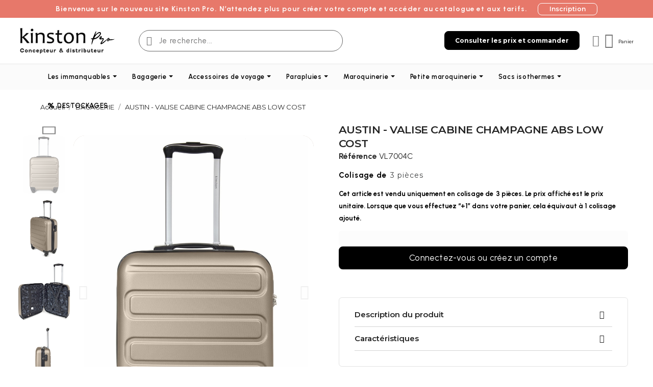

--- FILE ---
content_type: text/html; charset=utf-8
request_url: https://www.kinston.fr/grossiste-bagagerie/854-austin-valise-cabine-rigide-champagne-coque-abs-renforcee-3661611509183.html
body_size: 28248
content:
<!doctype html>
<html lang="fr">

    <head>
        
             
    <!-- Global site tag (gtag.js) - Google Analytics -->
    <script async src="https://www.googletagmanager.com/gtag/js?id=your_tgm_id"></script>
    <script>
      window.dataLayer = window.dataLayer || [];
      function gtag(){dataLayer.push(arguments);}
      gtag('js', new Date());

      gtag('config', 'your_tgm_id');
    </script>  


  <meta charset="utf-8">


  <meta http-equiv="x-ua-compatible" content="ie=edge">



	<link rel="canonical" href="https://www.kinston.fr/grossiste-bagagerie/854-austin-valise-cabine-rigide-champagne-coque-abs-renforcee-3661611509183.html">
	
  <title>AUSTIN - VALISE CABINE CHAMPAGNE ABS LOW COST</title>
  <meta name="description" content="AUSTIN - VALISE CABINE CHAMPAGNE ABS LOW COST">
  <meta name="keywords" content="AUSTIN - VALISE CABINE CHAMPAGNE ABS LOW COST">
        <link rel="canonical" href="https://www.kinston.fr/grossiste-bagagerie/854-austin-valise-cabine-rigide-champagne-coque-abs-renforcee-3661611509183.html">
  


  <meta name="viewport" content="width=device-width, initial-scale=1">



  <link rel="icon" type="image/vnd.microsoft.icon" href="https://www.kinston.fr/img/favicon.ico?1701538329">
  <link rel="shortcut icon" type="image/x-icon" href="https://www.kinston.fr/img/favicon.ico?1701538329">



  



  	

  <script type="text/javascript">
        var LS_Meta = [];
        var PAYPLUG_DOMAIN = "https:\/\/secure.payplug.com";
        var cpContactToken = "45003a571fdc51b801b3df868880cf4a";
        var is_required_label = " est requis";
        var is_sandbox_mode = false;
        var module_name = "payplug";
        var payplug_ajax_url = "https:\/\/www.kinston.fr\/module\/payplug\/ajax";
        var presta_aip_cartpdf_url = "https:\/\/www.kinston.fr\/module\/prestaadvanceinvoicepdf\/cartpdfdetails";
        var presta_aip_process_url = "https:\/\/www.kinston.fr\/module\/prestaadvanceinvoicepdf\/process";
        var prestashop = {"cart":{"products":[],"totals":{"total":{"type":"total","label":"Total","amount":0,"value":"0,00\u00a0\u20ac"},"total_including_tax":{"type":"total","label":"Total (TTC)","amount":0,"value":"0,00\u00a0\u20ac"},"total_excluding_tax":{"type":"total","label":"Total HT :","amount":0,"value":"0,00\u00a0\u20ac"}},"subtotals":{"products":{"type":"products","label":"Sous-total (HT)","amount":0,"value":"0,00\u00a0\u20ac"},"discounts":null,"shipping":{"type":"shipping","label":"Livraison","amount":0,"value":""},"tax":{"type":"tax","label":"TVA (20%)","amount":0,"value":"0,00\u00a0\u20ac"}},"products_count":0,"summary_string":"0 articles","vouchers":{"allowed":1,"added":[]},"discounts":[],"minimalPurchase":0,"minimalPurchaseRequired":""},"currency":{"id":1,"name":"Euro","iso_code":"EUR","iso_code_num":"978","sign":"\u20ac"},"customer":{"lastname":null,"firstname":null,"email":null,"birthday":null,"newsletter":null,"newsletter_date_add":null,"optin":null,"website":null,"company":null,"siret":null,"ape":null,"is_logged":false,"gender":{"type":null,"name":null},"addresses":[]},"language":{"name":"Fran\u00e7ais (French)","iso_code":"fr","locale":"fr-FR","language_code":"fr","is_rtl":"0","date_format_lite":"d\/m\/Y","date_format_full":"d\/m\/Y H:i:s","id":1},"page":{"title":"","canonical":"https:\/\/www.kinston.fr\/grossiste-bagagerie\/854-austin-valise-cabine-rigide-champagne-coque-abs-renforcee-3661611509183.html","meta":{"title":"AUSTIN - VALISE CABINE CHAMPAGNE ABS LOW COST","description":"AUSTIN - VALISE CABINE CHAMPAGNE ABS LOW COST","keywords":"AUSTIN - VALISE CABINE CHAMPAGNE ABS LOW COST","robots":"index"},"page_name":"product","body_classes":{"lang-fr":true,"lang-rtl":false,"country-FR":true,"currency-EUR":true,"layout-full-width":true,"page-product":true,"tax-display-enabled":true,"product-id-854":true,"product-AUSTIN - VALISE CABINE CHAMPAGNE ABS LOW COST":true,"product-id-category-385":true,"product-id-manufacturer-0":true,"product-id-supplier-0":true,"product-available-for-order":true},"admin_notifications":[]},"shop":{"name":"Kinston","logo":"https:\/\/www.kinston.fr\/img\/logo-1701538329.jpg","stores_icon":"https:\/\/www.kinston.fr\/img\/logo_stores.png","favicon":"https:\/\/www.kinston.fr\/img\/favicon.ico"},"urls":{"base_url":"https:\/\/www.kinston.fr\/","current_url":"https:\/\/www.kinston.fr\/grossiste-bagagerie\/854-austin-valise-cabine-rigide-champagne-coque-abs-renforcee-3661611509183.html","shop_domain_url":"https:\/\/www.kinston.fr","img_ps_url":"https:\/\/www.kinston.fr\/img\/","img_cat_url":"https:\/\/www.kinston.fr\/img\/c\/","img_lang_url":"https:\/\/www.kinston.fr\/img\/l\/","img_prod_url":"https:\/\/www.kinston.fr\/img\/p\/","img_manu_url":"https:\/\/www.kinston.fr\/img\/m\/","img_sup_url":"https:\/\/www.kinston.fr\/img\/su\/","img_ship_url":"https:\/\/www.kinston.fr\/img\/s\/","img_store_url":"https:\/\/www.kinston.fr\/img\/st\/","img_col_url":"https:\/\/www.kinston.fr\/img\/co\/","img_url":"https:\/\/www.kinston.fr\/themes\/bizkick\/assets\/img\/","css_url":"https:\/\/www.kinston.fr\/themes\/bizkick\/assets\/css\/","js_url":"https:\/\/www.kinston.fr\/themes\/bizkick\/assets\/js\/","pic_url":"https:\/\/www.kinston.fr\/upload\/","pages":{"address":"https:\/\/www.kinston.fr\/adresse","addresses":"https:\/\/www.kinston.fr\/adresses","authentication":"https:\/\/www.kinston.fr\/connexion","cart":"https:\/\/www.kinston.fr\/panier","category":"https:\/\/www.kinston.fr\/index.php?controller=category","cms":"https:\/\/www.kinston.fr\/index.php?controller=cms","contact":"https:\/\/www.kinston.fr\/nous-contacter","discount":"https:\/\/www.kinston.fr\/reduction","guest_tracking":"https:\/\/www.kinston.fr\/suivi-commande-invite","history":"https:\/\/www.kinston.fr\/historique-commandes","identity":"https:\/\/www.kinston.fr\/informations","index":"https:\/\/www.kinston.fr\/","my_account":"https:\/\/www.kinston.fr\/mon-compte","order_confirmation":"https:\/\/www.kinston.fr\/confirmation-commande","order_detail":"https:\/\/www.kinston.fr\/index.php?controller=order-detail","order_follow":"https:\/\/www.kinston.fr\/suivi-commande","order":"https:\/\/www.kinston.fr\/commande","order_return":"https:\/\/www.kinston.fr\/index.php?controller=order-return","order_slip":"https:\/\/www.kinston.fr\/avoirs","pagenotfound":"https:\/\/www.kinston.fr\/page-introuvable","password":"https:\/\/www.kinston.fr\/recuperation-mot-de-passe","pdf_invoice":"https:\/\/www.kinston.fr\/index.php?controller=pdf-invoice","pdf_order_return":"https:\/\/www.kinston.fr\/index.php?controller=pdf-order-return","pdf_order_slip":"https:\/\/www.kinston.fr\/index.php?controller=pdf-order-slip","prices_drop":"https:\/\/www.kinston.fr\/promotions","product":"https:\/\/www.kinston.fr\/index.php?controller=product","search":"https:\/\/www.kinston.fr\/recherche","sitemap":"https:\/\/www.kinston.fr\/plan-site","stores":"https:\/\/www.kinston.fr\/magasins","supplier":"https:\/\/www.kinston.fr\/fournisseur","register":"https:\/\/www.kinston.fr\/connexion?create_account=1","order_login":"https:\/\/www.kinston.fr\/commande?login=1"},"alternative_langs":[],"theme_assets":"\/themes\/bizkick\/assets\/","actions":{"logout":"https:\/\/www.kinston.fr\/?mylogout="},"no_picture_image":{"bySize":{"small_default":{"url":"https:\/\/www.kinston.fr\/img\/p\/fr-default-small_default.jpg","width":98,"height":98},"cart_default":{"url":"https:\/\/www.kinston.fr\/img\/p\/fr-default-cart_default.jpg","width":125,"height":125},"home_default":{"url":"https:\/\/www.kinston.fr\/img\/p\/fr-default-home_default.jpg","width":247,"height":247},"large_default":{"url":"https:\/\/www.kinston.fr\/img\/p\/fr-default-large_default.jpg","width":381,"height":381},"medium_default":{"url":"https:\/\/www.kinston.fr\/img\/p\/fr-default-medium_default.jpg","width":452,"height":452},"thickbox_default":{"url":"https:\/\/www.kinston.fr\/img\/p\/fr-default-thickbox_default.jpg","width":1100,"height":1100}},"small":{"url":"https:\/\/www.kinston.fr\/img\/p\/fr-default-small_default.jpg","width":98,"height":98},"medium":{"url":"https:\/\/www.kinston.fr\/img\/p\/fr-default-large_default.jpg","width":381,"height":381},"large":{"url":"https:\/\/www.kinston.fr\/img\/p\/fr-default-thickbox_default.jpg","width":1100,"height":1100},"legend":""}},"configuration":{"display_taxes_label":true,"display_prices_tax_incl":false,"is_catalog":true,"show_prices":false,"opt_in":{"partner":false},"quantity_discount":{"type":"discount","label":"Remise sur prix unitaire"},"voucher_enabled":1,"return_enabled":0},"field_required":[],"breadcrumb":{"links":[{"title":"Accueil","url":"https:\/\/www.kinston.fr\/"},{"title":"BAGAGERIE","url":"https:\/\/www.kinston.fr\/385-grossiste-bagagerie"},{"title":"AUSTIN - VALISE CABINE CHAMPAGNE ABS LOW COST","url":"https:\/\/www.kinston.fr\/grossiste-bagagerie\/854-395-austin-valise-cabine-rigide-champagne-coque-abs-renforcee-3661611509183.html#\/3_pieces-carton_de_3"}],"count":3},"link":{"protocol_link":"https:\/\/","protocol_content":"https:\/\/"},"time":1768920390,"static_token":"46febd76f6aa96a43888a32e4ccd7bc3","token":"71e6a9016a496b1034479f33c6defb3b","debug":false};
        var prestashopFacebookAjaxController = "https:\/\/www.kinston.fr\/module\/ps_facebook\/Ajax";
        var psemailsubscription_subscription = "https:\/\/www.kinston.fr\/module\/ps_emailsubscription\/subscription";
        var pwfavorites = {"move_button":false,"product_miniature_selector":"article.elementor-section-wrap","product_thumbnail_selector":"picture.elementor-cover-image","show_confirmation":true,"slider":{"infinite_loop":false,"max_slides_xs":2,"max_slides_sm":2,"max_slides_md":2,"max_slides_lg":4,"width_sm":767,"width_md":991,"width_lg":1199},"translations":{"favorite_added":"Le produit &quot;%1$s&quot; a \u00e9t\u00e9 ajout\u00e9 \u00e0 %2$smes favoris%3$s","favorite_removed":"Le produit &quot;%1$s&quot; a \u00e9t\u00e9 retir\u00e9 de %2$smes favoris%3$s"},"urls":{"ajax":"https:\/\/www.kinston.fr\/module\/pwfavorites\/ajax?fav=1","favorites":"https:\/\/www.kinston.fr\/module\/pwfavorites\/favorites"}};
        var sttotalsavings = {"cart":{"value":1,"selector":".final_price_ttc","parent":".cart-grid-right .cart-summary","append":1,"template":"<br \/><b>\u00c9conomie de ### HT.\u00a0\u00a0\u00a0\u00a0\u00a0\u00a0<\/b>\n                                            \n","stay":true}};
        var sttotalsavings_amount = 0;
      </script>
		<link rel="stylesheet" href="https://fonts.googleapis.com/css?family=Montserrat:100,100italic,200,200italic,300,300italic,400,400italic,500,500italic,600,600italic,700,700italic,800,800italic,900,900italic%7CUrbanist:100,100italic,200,200italic,300,300italic,400,400italic,500,500italic,600,600italic,700,700italic,800,800italic,900,900italic%7CLato:100,100italic,200,200italic,300,300italic,400,400italic,500,500italic,600,600italic,700,700italic,800,800italic,900,900italic%7CInter:100,100italic,200,200italic,300,300italic,400,400italic,500,500italic,600,600italic,700,700italic,800,800italic,900,900italic%7CLexend+Deca:100,100italic,200,200italic,300,300italic,400,400italic,500,500italic,600,600italic,700,700italic,800,800italic,900,900italic%7CJosefin+Sans:100,100italic,200,200italic,300,300italic,400,400italic,500,500italic,600,600italic,700,700italic,800,800italic,900,900italic%7CPoppins:100,100italic,200,200italic,300,300italic,400,400italic,500,500italic,600,600italic,700,700italic,800,800italic,900,900italic%7CJost:100,100italic,200,200italic,300,300italic,400,400italic,500,500italic,600,600italic,700,700italic,800,800italic,900,900italic&amp;display=swap" media="all">
		<link rel="stylesheet" href="https://www.kinston.fr/themes/bizkick/assets/cache/theme-ffdc3c1347.css" media="all">
	
	


	<script>
			var ceFrontendConfig = {"environmentMode":{"edit":false,"wpPreview":false},"is_rtl":false,"breakpoints":{"xs":0,"sm":480,"md":768,"lg":1025,"xl":1440,"xxl":1600},"version":"2.9.14","urls":{"assets":"\/modules\/creativeelements\/views\/"},"productQuickView":8,"settings":{"page":[],"general":{"elementor_global_image_lightbox":"1","elementor_lightbox_enable_counter":"yes","elementor_lightbox_enable_fullscreen":"yes","elementor_lightbox_enable_zoom":"yes","elementor_lightbox_title_src":"title","elementor_lightbox_description_src":"caption"},"editorPreferences":[]},"post":{"id":"854030101","title":"AUSTIN%20-%20VALISE%20CABINE%20CHAMPAGNE%20ABS%20LOW%20COST","excerpt":""}};
		</script>
        <link rel="preload" href="/modules/creativeelements/views/lib/ceicons/fonts/ceicons.woff2?fj664s" as="font" type="font/woff2" crossorigin>
        <!--CE-JS-->


  <meta id="cp-meta" name="Generator" content="Powered by Creative Popup 1.6.10 - Multi-Purpose, Responsive, Parallax, Mobile-Friendly Popup Module for PrestaShop."><script type="text/html">
<div class="cp-popup"><form id="cp_1" name="cp_1" class="cp-ps-container fitvidsignore" method="post" action="/" style="width:640px;height:360px;margin:0 auto;"><div class="cp-slide" data-cp="bgcolor:#ffffff;kenburnsscale:1.2;"><embed src="/modules/creativepopup/views/img/core/skins/noskin/nothumb.png" class="cp-tn" alt="Page thumbnail" /><p style="top:46px;left:50%;text-align:center;font-weight:600;font-size:18px;color:#000000;" class="cp-l">Connectez-vous ou cr&eacute;ez un compte</p><p style="top:75px;left:50%;text-align:center;font-size:12px;color:#000000;" class="cp-l">Vous devez &ecirc;tre connect&eacute;(e) afin d'acc&eacute;der &agrave; nos 
prix et commander en ligne.</p><a style="" class="cp-l" href="https://www.kinston.fr/connexion?back=my-account" target="_self"><span style="top:135px;left:162px;font-weight:700;padding-top:15px;padding-right:30px;padding-bottom:15px;padding-left:30px;font-size:13px;background:#000000;color:#fff;border-radius:5px;" class="">Connexion</span></a><a style="" class="cp-l" href="https://www.kinston.fr/connexion?create_account=1" target="_self"><span style="top:135px;left:309px;font-weight:700;padding-top:15px;padding-right:30px;padding-bottom:17px;padding-left:30px;font-size:13px;background:#000000;color:#fff;border-radius:5px;border-top:1px;border-right:1px;border-bottom:1px;border-left:1px;" class="">Cr&eacute;er un compte</span></a><embed style="top:215px;left:0px;width:644px;height:273px;" class="cp-l" src="https://www.kinston.fr/img/slider_hp_2-_1_-(1)_65733b3245a7b-min_67cef28dd6b7f.jpeg?t=1741615757821" alt=""></div></form></div><js>
cpjq("#cp_1").creativePopup({createdWith: '1.6.10', popupVersion: '1.6.10', type: 'popup', skin: 'noskin', globalBGSize: 'auto', popupShowOnClick: '#popup', popupShowOnce: false, popupWidth: 640, popupHeight: 360, popupTransitionIn: 'scale', popupOverlayBackground: 'rgba(245, 245, 245, 0.75)', skinsPath: '/modules/creativepopup/views/css/core/skins/', plugins: ["popup"]});
</js>
<div class="cp-popup"><form id="cp_2" name="cp_2" class="cp-ps-container fitvidsignore" method="post" action="/" style="width:640px;height:360px;margin:0 auto;"><div class="cp-slide" data-cp="bgcolor:#ffffff;kenburnsscale:1.2;"><embed src="/modules/creativepopup/views/img/core/skins/noskin/nothumb.png" class="cp-tn" alt="Page thumbnail" /><p style="top:46px;left:50%;text-align:center;font-weight:600;font-size:18px;color:#000000;" class="cp-l">Connectez-vous ou cr&eacute;ez un compte</p><p style="top:75px;left:50%;text-align:center;font-size:12px;color:#000000;" class="cp-l">Vous devez &ecirc;tre connect&eacute;(e) afin d'acc&eacute;der &agrave; nos 
prix et commander en ligne.</p><a style="" class="cp-l" href="https://www.kinston.fr/connexion?back=my-account" target="_self"><span style="top:135px;left:162px;font-weight:700;padding-top:15px;padding-right:30px;padding-bottom:15px;padding-left:30px;font-size:13px;background:#000000;color:#fff;border-radius:5px;" class="">Connexion</span></a><a style="" class="cp-l" href="https://www.kinston.fr/connexion?create_account=1" target="_self"><span style="top:135px;left:309px;font-weight:700;padding-top:15px;padding-right:30px;padding-bottom:17px;padding-left:30px;font-size:13px;background:#000000;color:#fff;border-radius:5px;border-top:1px;border-right:1px;border-bottom:1px;border-left:1px;" class="">Cr&eacute;er un compte</span></a><embed style="top:215px;left:0px;width:644px;height:273px;" class="cp-l" src="https://www.kinston.fr/img/slider_hp_2-_1_-(1)_65733b3245a7b-min.jpeg" alt=""></div></form></div><js>
cpjq("#cp_2").creativePopup({createdWith: '1.6.10', popupVersion: '1.6.10', type: 'popup', skin: 'noskin', globalBGSize: 'auto', popupShowOnClick: '#popuplogin', popupShowOnce: false, popupWidth: 640, popupHeight: 360, popupTransitionIn: 'scale', popupOverlayBackground: 'rgba(245, 245, 245, 0.75)', skinsPath: '/modules/creativepopup/views/css/core/skins/', plugins: ["popup"]});
</js>
<div class="cp-popup"><form id="cp_4" name="cp_4" class="cp-ps-container fitvidsignore" method="post" action="/" style="width:640px;height:360px;margin:0 auto;"><div class="cp-slide" data-cp="bgcolor:#ffffff;kenburnsscale:1.2;"><embed src="/modules/creativepopup/views/img/core/skins/noskin/nothumb.png" class="cp-tn" alt="Page thumbnail" /><p style="top:176px;left:50%;text-align:center;font-weight:600;font-size:22px;color:#000000;" class="cp-l">Votre t&eacute;l&eacute;chargement du panier est en cours</p><p style="top:216px;left:50%;text-align:center;font-size:12px;color:#000000;" class="cp-l">Retrouvez dans quelques instants le panier sauvegard&eacute; dans votre dossier "T&eacute;l&eacute;chargements".</p><embed style="top:119px;left:50%;width:46px;height:46px;" class="cp-l" src="https://www.kinston.fr/img/check_cart_kinston.png" alt=""></div></form></div><js>
cpjq("#cp_4").creativePopup({createdWith: '1.6.10', popupVersion: '1.6.10', type: 'popup', skin: 'noskin', globalBGSize: 'auto', popupShowOnClick: '#popupcart', popupShowOnce: false, popupWidth: 640, popupHeight: 360, popupTransitionIn: 'scale', popupOverlayBackground: 'rgba(245, 245, 245, 0.75)', skinsPath: '/modules/creativepopup/views/css/core/skins/', plugins: ["popup"]});
</js>
</script><style>.st_totals_cart{font-size:12px;}.st_totals_cart{text-align:center;}.st_totals_popup{text-align:left;}.st_totals_easy{text-align:left;}.st_totals_checkout{text-align:left;}.st_totals_dropdown{text-align:left;}.st_totals_cart{padding-left:0px;}.st_totals_cart{padding-top:0px;}.st_totals_cart{padding-right:0px;}.st_totals_cart{padding-bottom:0px;}.st_totals_cart{margin-left:0px;}.st_totals_cart{margin-top:0px;}.st_totals_cart{margin-right:0px;}.st_totals_cart{margin-bottom:0px;}.st_totals_popup{padding-left:0px;}.st_totals_popup{padding-top:0px;}.st_totals_popup{padding-right:0px;}.st_totals_popup{padding-bottom:0px;}.st_totals_popup{margin-left:0px;}.st_totals_popup{margin-top:0px;}.st_totals_popup{margin-right:0px;}.st_totals_popup{margin-bottom:0px;}.st_totals_checkout{padding-left:0px;}.st_totals_checkout{padding-top:0px;}.st_totals_checkout{padding-right:0px;}.st_totals_checkout{padding-bottom:0px;}.st_totals_checkout{margin-left:0px;}.st_totals_checkout{margin-top:0px;}.st_totals_checkout{margin-right:0px;}.st_totals_checkout{margin-bottom:0px;}.st_totals_dropdown{padding-left:0px;}.st_totals_dropdown{padding-top:0px;}.st_totals_dropdown{padding-right:0px;}.st_totals_dropdown{padding-bottom:0px;}.st_totals_dropdown{margin-left:0px;}.st_totals_dropdown{margin-top:0px;}.st_totals_dropdown{margin-right:0px;}.st_totals_dropdown{margin-bottom:0px;}.st_totals_easy{padding-left:0px;}.st_totals_easy{padding-top:0px;}.st_totals_easy{padding-right:0px;}.st_totals_easy{padding-bottom:0px;}.st_totals_easy{margin-left:0px;}.st_totals_easy{margin-top:0px;}.st_totals_easy{margin-right:0px;}.st_totals_easy{margin-bottom:0px;}</style>
<script type="text/javascript" data-keepinline="true">
    var trustpilot_script_url = 'https://invitejs.trustpilot.com/tp.min.js';
    var trustpilot_key = 'yp255XkBRCzXCh9C';
    var trustpilot_widget_script_url = '//widget.trustpilot.com/bootstrap/v5/tp.widget.bootstrap.min.js';
    var trustpilot_integration_app_url = 'https://ecommscript-integrationapp.trustpilot.com';
    var trustpilot_preview_css_url = '//ecommplugins-scripts.trustpilot.com/v2.1/css/preview.min.css';
    var trustpilot_preview_script_url = '//ecommplugins-scripts.trustpilot.com/v2.1/js/preview.min.js';
    var trustpilot_ajax_url = 'https://www.kinston.fr/module/trustpilot/trustpilotajax';
    var user_id = '0';
    var trustpilot_trustbox_settings = {"trustboxes":[],"activeTrustbox":0,"pageUrls":{"landing":"https:\/\/www.kinston.fr\/","category":"https:\/\/www.kinston.fr\/385-bagagerie","product":"https:\/\/www.kinston.fr\/petite-maroquinerie-femme\/31-1-porte-chequier-3661611107730.html#\/6_pieces-carton_6"}};
</script>
<script type="text/javascript" src="/modules/trustpilot/views/js/tp_register.min.js"></script>
<script type="text/javascript" src="/modules/trustpilot/views/js/tp_trustbox.min.js"></script>
<script type="text/javascript" src="/modules/trustpilot/views/js/tp_preview.min.js"></script>
<script async src="https://www.googletagmanager.com/gtag/js?id=G-P20YRNQQ41"></script>
<script>
  window.dataLayer = window.dataLayer || [];
  function gtag(){dataLayer.push(arguments);}
  gtag('js', new Date());
  gtag(
    'config',
    'G-P20YRNQQ41',
    {
      'debug_mode':false
                      }
  );
</script>







  

<style>
.user-deconnecte {
display:block !important;
}
.user-connecte {
display:none !important;
}
</style>

        
	<script type="application/ld+json">
{
	"@context": "https://schema.org/",
	"@type": "Product",
	"name": "AUSTIN - VALISE CABINE CHAMPAGNE ABS LOW COST",
	"description": "AUSTIN - VALISE CABINE CHAMPAGNE ABS LOW COST",
	"category": "BAGAGERIE",
	"image" :"https://www.kinston.fr/3540177-home_default/austin-valise-cabine-rigide-champagne-coque-abs-renforcee.jpg",
	"sku": "VL7004C",
	"mpn": "VL7004C",
	"gtin13": "3661611509183",
	"brand": {
		"@type": "Brand",
		"name": "Kinston"
	},
	"weight": {
			"@context": "https://schema.org",
			"@type": "QuantitativeValue",
			"value": "6.000000",
			"unitCode": "kg"
	},
	"url": "https://www.kinston.fr/grossiste-bagagerie/854-395-austin-valise-cabine-rigide-champagne-coque-abs-renforcee-3661611509183.html#/2-3_pieces-carton_de_3"
}
</script>
	<meta property="og:type" content="product">
				<meta property="og:image" content="https://www.kinston.fr/3540177-thickbox_default/austin-valise-cabine-rigide-champagne-coque-abs-renforcee.jpg">
					<meta property="product:weight:value" content="6.000000">
		<meta property="product:weight:units" content="kg">
		
    </head>

    <body id="product" class="lang-fr country-fr currency-eur layout-full-width page-product tax-display-enabled product-id-854 product-austin-valise-cabine-champagne-abs-low-cost product-id-category-385 product-id-manufacturer-0 product-id-supplier-0 product-available-for-order ce-kit-2 elementor-page elementor-page-854030101 ce-theme ce-theme-3">
<!-- Google Tag Manager (noscript) -->
<noscript><iframe src="https://www.googletagmanager.com/ns.html?id=GTM-WMS55RRG"
height="0" width="0" style="display:none;visibility:hidden"></iframe></noscript>
<!-- End Google Tag Manager (noscript) -->
        
            
        

    <main>
        
                    

        <header id="header">
            
                	        <div data-elementor-type="header" data-elementor-id="1170101" class="elementor elementor-1170101" data-elementor-settings="[]">
            <div class="elementor-section-wrap">
                        <section class="elementor-element elementor-element-edb37f3 elementor-section-content-middle user-deconnecte elementor-hidden-tablet elementor-hidden-phone elementor-section-boxed elementor-section-height-default elementor-section-height-default elementor-section elementor-top-section" data-id="edb37f3" data-element_type="section" data-settings="{&quot;background_background&quot;:&quot;classic&quot;}">
                  <div class="elementor-container elementor-column-gap-default">
                            <div class="elementor-row">
                <div class="elementor-element elementor-element-43fdbe1 elementor-column elementor-col-100 elementor-top-column" data-id="43fdbe1" data-element_type="column">
            <div class="elementor-column-wrap elementor-element-populated">
                <div class="elementor-widget-wrap">
                <div class="elementor-element elementor-element-5d871de elementor-widget__width-auto elementor-widget elementor-widget-heading" data-id="5d871de" data-element_type="widget" data-widget_type="heading.default">
        <div class="elementor-widget-container"><p class="elementor-heading-title">Bienvenue sur le nouveau site Kinston Pro. N’attendez plus pour créer votre compte et accéder au catalogue et aux tarifs.</p></div>        </div>
                <div class="elementor-element elementor-element-5d168e8 elementor-widget__width-auto elementor-mobile-align-center elementor-widget elementor-widget-button" data-id="5d168e8" data-element_type="widget" data-widget_type="button.default">
        <div class="elementor-widget-container">        <div class="elementor-button-wrapper">
            <a href="https://www.kinston.fr/connexion?create_account=1" class="elementor-button-link elementor-button elementor-size-sm" role="button">
                <span class="elementor-button-content-wrapper">
                                                        <span class="elementor-button-text">Inscription</span>
                                </span>
            </a>
        </div>
        </div>        </div>
                        </div>
            </div>
        </div>
                        </div>
            </div>
        </section>
                <section class="elementor-element elementor-element-5d09642 elementor-section-content-middle user-connecte elementor-hidden-phone elementor-section-boxed elementor-section-height-default elementor-section-height-default elementor-section elementor-top-section" data-id="5d09642" data-element_type="section" data-settings="{&quot;background_background&quot;:&quot;classic&quot;}">
                  <div class="elementor-container elementor-column-gap-default">
                            <div class="elementor-row">
                <div class="elementor-element elementor-element-48ffd4b elementor-column elementor-col-100 elementor-top-column" data-id="48ffd4b" data-element_type="column">
            <div class="elementor-column-wrap elementor-element-populated">
                <div class="elementor-widget-wrap">
                <div class="elementor-element elementor-element-d7e78ce elementor-widget__width-auto elementor-widget elementor-widget-heading" data-id="d7e78ce" data-element_type="widget" data-widget_type="heading.default">
        <div class="elementor-widget-container"><p class="elementor-heading-title">Une question sur un produit ou sur votre commande ? Notre support dédié est à votre disposition au 04 42 88 88 88.</p></div>        </div>
                <div class="elementor-element elementor-element-0e831cd elementor-widget__width-auto elementor-mobile-align-center elementor-hidden-phone elementor-widget elementor-widget-button" data-id="0e831cd" data-element_type="widget" data-widget_type="button.default">
        <div class="elementor-widget-container">        <div class="elementor-button-wrapper">
            <a href="https://www.kinston.fr/content/6-nous-contacter" class="elementor-button-link elementor-button elementor-size-sm" role="button">
                <span class="elementor-button-content-wrapper">
                                                        <span class="elementor-button-text">Nous contacter</span>
                                </span>
            </a>
        </div>
        </div>        </div>
                        </div>
            </div>
        </div>
                        </div>
            </div>
        </section>
                <section class="elementor-element elementor-element-6b5d66f8 elementor-section-content-middle elementor-section-height-min-height elementor-hidden-phone elementor-section-boxed elementor-section-height-default elementor-section-items-middle elementor-section elementor-top-section" data-id="6b5d66f8" data-element_type="section" data-settings="{&quot;background_background&quot;:&quot;classic&quot;}">
                  <div class="elementor-container elementor-column-gap-default">
                            <div class="elementor-row">
                <div class="elementor-element elementor-element-250e5035 elementor-column elementor-col-50 elementor-top-column" data-id="250e5035" data-element_type="column">
            <div class="elementor-column-wrap elementor-element-populated">
                <div class="elementor-widget-wrap">
                <section class="elementor-element elementor-element-4f24fef5 elementor-section-full_width elementor-reverse-tablet elementor-reverse-mobile elementor-section-height-default elementor-section-height-default elementor-section elementor-inner-section" data-id="4f24fef5" data-element_type="section">
                  <div class="elementor-container elementor-column-gap-no">
                            <div class="elementor-row">
                <div class="elementor-element elementor-element-79356707 elementor-column elementor-col-50 elementor-inner-column" data-id="79356707" data-element_type="column">
            <div class="elementor-column-wrap elementor-element-populated">
                <div class="elementor-widget-wrap">
                <div class="elementor-element elementor-element-f30303d elementor-widget elementor-widget-image" data-id="f30303d" data-element_type="widget" data-widget_type="image.default">
        <div class="elementor-widget-container">        <div class="elementor-image">
                            <a href="https://www.kinston.fr/">
                    <img src="/img/cms/kinston-pro.webp" alt="" loading="lazy" width="800" height="200">                    </a>
                                </div>
        </div>        </div>
                        </div>
            </div>
        </div>
                <div class="elementor-element elementor-element-1737bfc0 elementor-column elementor-col-50 elementor-inner-column" data-id="1737bfc0" data-element_type="column">
            <div class="elementor-column-wrap elementor-element-populated">
                <div class="elementor-widget-wrap">
                <div class="elementor-element elementor-element-31c7396 elementor-search--skin-minimal elementor-widget__width-initial elementor-search--align-left elementor-hidden-phone elementor-widget elementor-widget-ajax-search" data-id="31c7396" data-element_type="widget" data-settings="{&quot;skin&quot;:&quot;minimal&quot;,&quot;list_limit&quot;:10,&quot;show_image&quot;:&quot;yes&quot;}" data-widget_type="ajax-search.default">
        <div class="elementor-widget-container">        <form class="elementor-search" role="search"
            action="https://www.kinston.fr/recherche" method="get">
                            <div class="elementor-search__container">
                            <div class="elementor-search__icon">
                    <i aria-hidden="true" class="ceicon-search-glint"></i>                    <span class="elementor-screen-only">Recherche</span>
                </div>
                            <input placeholder="Je recherche..." class="elementor-search__input" type="search" name="s" value="">
                <div class="elementor-search__icon elementor-search__clear"><i class="ceicon-close"></i></div>
                        </div>
        </form>
        </div>        </div>
                        </div>
            </div>
        </div>
                        </div>
            </div>
        </section>
                        </div>
            </div>
        </div>
                <div class="elementor-element elementor-element-324f554e elementor-column elementor-col-50 elementor-top-column" data-id="324f554e" data-element_type="column">
            <div class="elementor-column-wrap elementor-element-populated">
                <div class="elementor-widget-wrap">
                <div class="elementor-element elementor-element-56a6fbd elementor-widget__width-auto user-connecte elementor-hidden-tablet elementor-hidden-phone elementor-widget elementor-widget-button" data-id="56a6fbd" data-element_type="widget" data-widget_type="button.default">
        <div class="elementor-widget-container">        <div class="elementor-button-wrapper">
            <a href="https://www.kinston.fr/module/pwfavorites/favorites" class="elementor-button-link elementor-button elementor-size-sm" role="button">
                <span class="elementor-button-content-wrapper">
                            <span class="elementor-button-icon elementor-align-icon-left"><svg xmlns="http://www.w3.org/2000/svg" xmlns:xlink="http://www.w3.org/1999/xlink" width="512" height="512" x="0" y="0" viewBox="0 0 391.837 391.837" style="enable-background:new 0 0 512 512" xml:space="preserve" class=""><g><path d="M285.257 35.528c58.743.286 106.294 47.836 106.58 106.58 0 107.624-195.918 214.204-195.918 214.204S0 248.165 0 142.108c0-58.862 47.717-106.58 106.58-106.58a105.534 105.534 0 0 1 89.339 48.065 106.578 106.578 0 0 1 89.338-48.065z" style="" fill="#d85340" data-original="#d7443e" opacity="1" class=""></path></g></svg></span>
                                            <span class="elementor-button-text">Mes produits favoris</span>
                                </span>
            </a>
        </div>
        </div>        </div>
                <div class="elementor-element elementor-element-152f217 elementor-widget__width-auto user-deconnecte elementor-hidden-tablet elementor-hidden-phone elementor-widget elementor-widget-button" data-id="152f217" data-element_type="widget" id="popup" data-widget_type="button.default">
        <div class="elementor-widget-container">        <div class="elementor-button-wrapper">
            <a href="https://www.kinston.fr/connexion?create_account=1" class="elementor-button-link elementor-button elementor-size-sm" role="button">
                <span class="elementor-button-content-wrapper">
                                                        <span class="elementor-button-text">Consulter les prix et commander</span>
                                </span>
            </a>
        </div>
        </div>        </div>
                <div class="elementor-element elementor-element-b9bb0d9 elementor-search--skin-topbar elementor-widget__width-auto elementor-hidden-desktop elementor-hidden-tablet elementor-widget elementor-widget-ajax-search" data-id="b9bb0d9" data-element_type="widget" data-settings="{&quot;skin&quot;:&quot;topbar&quot;,&quot;show_description&quot;:&quot;yes&quot;,&quot;list_limit&quot;:10,&quot;show_image&quot;:&quot;yes&quot;}" data-widget_type="ajax-search.default">
        <div class="elementor-widget-container">        <form class="elementor-search" role="search"
            action="https://www.kinston.fr/recherche" method="get">
                            <div class="elementor-search__toggle">
                <i aria-hidden="true" class="ceicon-search-minimal"></i>                <span class="elementor-screen-only">Recherche</span>
            </div>
                    <div class="elementor-search__container">
                            <div class="elementor-search__label">What are you looking for?</div>
                <div class="elementor-search__input-wrapper">
                            <input placeholder="Search our catalog" class="elementor-search__input" type="search" name="s" value="">
                <div class="elementor-search__icon elementor-search__clear"><i class="ceicon-close"></i></div>
                            </div>
                <div class="dialog-lightbox-close-button dialog-close-button">
                    <i class="ceicon-close" aria-hidden="true"></i>
                    <span class="elementor-screen-only">Fermer</span>
                </div>
                        </div>
        </form>
        </div>        </div>
                <div class="elementor-element elementor-element-0f469bf elementor-widget__width-auto elementor-widget elementor-widget-sign-in elementor-widget-nav-menu" data-id="0f469bf" data-element_type="widget" data-settings="{&quot;align_submenu&quot;:&quot;right&quot;,&quot;show_submenu_on&quot;:&quot;click&quot;,&quot;submenu_icon&quot;:{&quot;value&quot;:&quot;&quot;,&quot;library&quot;:&quot;&quot;},&quot;layout&quot;:&quot;horizontal&quot;}" data-widget_type="sign-in.default">
        <div class="elementor-widget-container">        <nav class="elementor-sign-in elementor-nav--main elementor-nav__container elementor-nav--layout-horizontal">        <ul id="usermenu-0f469bf" class="elementor-nav">
                    <li class="menu-item menu-item-type-account menu-item-account-0">
                <a class="elementor-item" href="https://www.kinston.fr/mon-compte">
                                    <i class="ceicon-user-simple"></i>
                                                                </a>
                            </li>
                </ul>
        </nav>
        </div>        </div>
                <div class="elementor-element elementor-element-f2b6d34 elementor-widget__width-auto elementor-cart--empty-indicator-hide elementor-cart--items-indicator-bubble elementor-widget elementor-widget-shopping-cart" data-id="f2b6d34" data-element_type="widget" data-settings="{&quot;action_show_modal&quot;:&quot;yes&quot;,&quot;modal_url&quot;:&quot;https:\/\/www.kinston.fr\/module\/creativeelements\/ajax&quot;}" data-widget_type="shopping-cart.default">
        <div class="elementor-widget-container">        <div class="elementor-cart__wrapper">
                    <div class="elementor-cart__toggle elementor-button-wrapper">
                <a href="//www.kinston.fr/panier?action=show" class="elementor-button elementor-size-sm elementor-cart-hidden">
                    <span class="elementor-button-icon" data-counter="0">
                        <i aria-hidden="true" class="ceicon ceicon-trolley-light"></i>                        <span class="elementor-screen-only">Panier</span>
                    </span>
                    <span class="elementor-button-text">0,00 €</span>
                </a>
            </div>
        </div>
        </div>        </div>
                <div class="elementor-element elementor-element-89b24bf elementor-widget__width-auto elementor-hidden-phone elementor-widget elementor-widget-heading" data-id="89b24bf" data-element_type="widget" data-widget_type="heading.default">
        <div class="elementor-widget-container"><span class="elementor-heading-title"><a href="https://www.kinston.fr/panier?action=show">Panier</a></span></div>        </div>
                        </div>
            </div>
        </div>
                        </div>
            </div>
        </section>
                <section class="elementor-element elementor-element-9ea868a elementor-section-full_width 998 elementor-section-height-default elementor-section-height-default elementor-section elementor-top-section" data-id="9ea868a" data-element_type="section" id="mainmenu" data-settings="{&quot;background_background&quot;:&quot;classic&quot;}">
                  <div class="elementor-container elementor-column-gap-default">
                            <div class="elementor-row">
                <div class="elementor-element elementor-element-4628d25 elementor-column elementor-col-100 elementor-top-column" data-id="4628d25" data-element_type="column">
            <div class="elementor-column-wrap elementor-element-populated">
                <div class="elementor-widget-wrap">
                <div class="elementor-element elementor-element-738d681 menukinstonv1 elementor-widget elementor-widget-shortcode" data-id="738d681" data-element_type="widget" data-widget_type="shortcode.default">
        <div class="elementor-widget-container">    <div class="ets_mm_megamenu 
        layout_layout5 
         show_icon_in_mobile 
          
        transition_slide   
        transition_full 
         
        sticky_enabled 
         
        ets-dir-ltr        hook-custom        single_layout         disable_sticky_mobile         "
        data-bggray=""
        >
        <div class="ets_mm_megamenu_content">
            <div class="container">
                <div class="ets_mm_megamenu_content_content">
                    <div class="ybc-menu-toggle ybc-menu-btn closed">
                        <span class="ybc-menu-button-toggle_icon">
                            <i class="icon-bar"></i>
                            <i class="icon-bar"></i>
                            <i class="icon-bar"></i>
                        </span>
                        Menu
                    </div>
                        <ul class="mm_menus_ul  ">
        <li class="close_menu">
            <div class="pull-left">
                <span class="mm_menus_back">
                    <i class="icon-bar"></i>
                    <i class="icon-bar"></i>
                    <i class="icon-bar"></i>
                </span>
                Menu
            </div>
            <div class="pull-right">
                <span class="mm_menus_back_icon"></span>
                Retour
            </div>
        </li>
                    <li class="mm_menus_li mm_sub_align_full mm_has_sub"
                >
                <a                         href="https://www.kinston.fr/739-les-immanquables"
                        style="font-size:16px;">
                    <span class="mm_menu_content_title">
                                                Les immanquables
                        <span class="mm_arrow"></span>                                            </span>
                </a>
                                                    <span class="arrow closed"></span>                                            <ul class="mm_columns_ul"
                            style=" width:100%; font-size:14px;">
                                                            <li class="mm_columns_li column_size_6  mm_has_sub">
                                                                            <ul class="mm_blocks_ul">
                                                                                            <li data-id-block="71" class="mm_blocks_li">
                                                        
    <div class="ets_mm_block mm_block_type_html ">
        <span class="h4"  style="font-size:16px"><a href="https://www.kinston.fr/739-grossiste-les-immanquables"  style="font-size:16px">Les immanquables Kinston</a></span>
        <div class="ets_mm_block_content">        
                            &nbsp;
                    </div>
    </div>
    <div class="clearfix"></div>

                                                </li>
                                                                                            <li data-id-block="72" class="mm_blocks_li">
                                                        
    <div class="ets_mm_block mm_block_type_category mm_hide_title">
        <span class="h4"  style="font-size:16px">Bestsellers</span>
        <div class="ets_mm_block_content">        
                                <ul class="ets_mm_categories">
                    <li >
                <a href="https://www.kinston.fr/741-grossiste-bestsellers">Bestsellers</a>
                            </li>
            </ul>
                    </div>
    </div>
    <div class="clearfix"></div>

                                                </li>
                                                                                            <li data-id-block="73" class="mm_blocks_li">
                                                        
    <div class="ets_mm_block mm_block_type_category mm_hide_title">
        <span class="h4"  style="font-size:16px">Nouveautés</span>
        <div class="ets_mm_block_content">        
                                <ul class="ets_mm_categories">
                    <li >
                <a href="https://www.kinston.fr/742-grossiste-nouveautes">Nouveautés</a>
                            </li>
            </ul>
                    </div>
    </div>
    <div class="clearfix"></div>

                                                </li>
                                                                                            <li data-id-block="182" class="mm_blocks_li">
                                                        
    <div class="ets_mm_block mm_block_type_category mm_hide_title">
        <span class="h4"  style="font-size:16px">Sélection bagages low cost</span>
        <div class="ets_mm_block_content">        
                                <ul class="ets_mm_categories">
                    <li >
                <a href="https://www.kinston.fr/785-selection-bagages-low-cost">Sélection bagages low cost</a>
                            </li>
            </ul>
                    </div>
    </div>
    <div class="clearfix"></div>

                                                </li>
                                                                                            <li data-id-block="184" class="mm_blocks_li">
                                                        
    <div class="ets_mm_block mm_block_type_category mm_hide_title">
        <span class="h4"  style="font-size:16px">Sélection Octobre Rose</span>
        <div class="ets_mm_block_content">        
                                <ul class="ets_mm_categories">
                    <li >
                <a href="https://www.kinston.fr/786-selection-octobre-rose">Sélection Octobre Rose</a>
                            </li>
            </ul>
                    </div>
    </div>
    <div class="clearfix"></div>

                                                </li>
                                                                                    </ul>
                                                                    </li>
                                                            <li class="mm_columns_li column_size_3  mm_has_sub">
                                                                            <ul class="mm_blocks_ul">
                                                                                            <li data-id-block="152" class="mm_blocks_li">
                                                        
    <div class="ets_mm_block mm_block_type_image ">
        <span class="h4"  style="font-size:16px"><a href="https://www.kinston.fr/recherche?s=VLE5001"  style="font-size:16px">Idée cadeau</a></span>
        <div class="ets_mm_block_content">        
                            <a href="https://www.kinston.fr/recherche?s=VLE5001">                    <span class="mm_img_content">
                        <img src="/img/ets_megamenu/valise_cabine_enfant.jpg" alt="Idée cadeau" />
                    </span>
                </a>                    </div>
    </div>
    <div class="clearfix"></div>

                                                </li>
                                                                                    </ul>
                                                                    </li>
                                                            <li class="mm_columns_li column_size_3  mm_has_sub">
                                                                            <ul class="mm_blocks_ul">
                                                                                            <li data-id-block="170" class="mm_blocks_li">
                                                        
    <div class="ets_mm_block mm_block_type_image ">
        <span class="h4"  style="font-size:16px"><a href="https://www.kinston.fr/grossiste-parapluies/1662-box-parapluie-cartonne-licence-3661611907132.html"  style="font-size:16px">Sublimer votre boutique</a></span>
        <div class="ets_mm_block_content">        
                            <a href="https://www.kinston.fr/grossiste-parapluies/1662-box-parapluie-cartonne-licence-3661611907132.html">                    <span class="mm_img_content">
                        <img src="/img/ets_megamenu/presentoir_parapluies_enfants.jpg" alt="Sublimer votre boutique" />
                    </span>
                </a>                    </div>
    </div>
    <div class="clearfix"></div>

                                                </li>
                                                                                    </ul>
                                                                    </li>
                                                    </ul>
                                                </li>
                    <li class="mm_menus_li mm_sub_align_full mm_has_sub"
                >
                <a                         href="https://www.kinston.fr/385-grossiste-bagagerie"
                        style="font-size:16px;">
                    <span class="mm_menu_content_title">
                                                Bagagerie
                        <span class="mm_arrow"></span>                                            </span>
                </a>
                                                    <span class="arrow closed"></span>                                            <ul class="mm_columns_ul"
                            style=" width:100%; font-size:14px;">
                                                            <li class="mm_columns_li column_size_6  mm_has_sub">
                                                                            <ul class="mm_blocks_ul">
                                                                                            <li data-id-block="57" class="mm_blocks_li">
                                                        
    <div class="ets_mm_block mm_block_type_html ">
        <span class="h4"  style="font-size:16px"><a href="https://www.kinston.fr/385-bagagerie"  style="font-size:16px">Bagagerie</a></span>
        <div class="ets_mm_block_content">        
                            &nbsp;
                    </div>
    </div>
    <div class="clearfix"></div>

                                                </li>
                                                                                            <li data-id-block="16" class="mm_blocks_li">
                                                        
    <div class="ets_mm_block mm_block_type_category mm_hide_title">
        <span class="h4"  style="font-size:16px">Valises rigides</span>
        <div class="ets_mm_block_content">        
                                <ul class="ets_mm_categories">
                    <li >
                <a href="https://www.kinston.fr/389-grossiste-en-ligne-valises-rigides">Valises rigides</a>
                            </li>
            </ul>
                    </div>
    </div>
    <div class="clearfix"></div>

                                                </li>
                                                                                            <li data-id-block="75" class="mm_blocks_li">
                                                        
    <div class="ets_mm_block mm_block_type_category mm_hide_title">
        <span class="h4"  style="font-size:16px">Valises textiles</span>
        <div class="ets_mm_block_content">        
                                <ul class="ets_mm_categories">
                    <li >
                <a href="https://www.kinston.fr/390-grossiste-valises-textiles">Valises textiles</a>
                            </li>
            </ul>
                    </div>
    </div>
    <div class="clearfix"></div>

                                                </li>
                                                                                            <li data-id-block="74" class="mm_blocks_li">
                                                        
    <div class="ets_mm_block mm_block_type_category mm_hide_title">
        <span class="h4"  style="font-size:16px">Valises souples</span>
        <div class="ets_mm_block_content">        
                                <ul class="ets_mm_categories">
                    <li >
                <a href="https://www.kinston.fr/712-grossiste-valises-cabine">Valises cabine</a>
                            </li>
            </ul>
                    </div>
    </div>
    <div class="clearfix"></div>

                                                </li>
                                                                                            <li data-id-block="76" class="mm_blocks_li">
                                                        
    <div class="ets_mm_block mm_block_type_category mm_hide_title">
        <span class="h4"  style="font-size:16px">Valises enfants</span>
        <div class="ets_mm_block_content">        
                                <ul class="ets_mm_categories">
                    <li >
                <a href="https://www.kinston.fr/714-grossiste-valises-enfants">Valises enfants</a>
                            </li>
            </ul>
                    </div>
    </div>
    <div class="clearfix"></div>

                                                </li>
                                                                                            <li data-id-block="17" class="mm_blocks_li">
                                                        
    <div class="ets_mm_block mm_block_type_category mm_hide_title">
        <span class="h4"  style="font-size:16px">Trolleys</span>
        <div class="ets_mm_block_content">        
                                <ul class="ets_mm_categories">
                    <li >
                <a href="https://www.kinston.fr/713-grossiste-trolleys-sacs-voyage">Trolleys / Sacs voyage</a>
                            </li>
            </ul>
                    </div>
    </div>
    <div class="clearfix"></div>

                                                </li>
                                                                                            <li data-id-block="134" class="mm_blocks_li">
                                                        
    <div class="ets_mm_block mm_block_type_category mm_hide_title">
        <span class="h4"  style="font-size:16px">Chariots de courses</span>
        <div class="ets_mm_block_content">        
                                <ul class="ets_mm_categories">
                    <li >
                <a href="https://www.kinston.fr/387-grossiste-chariot-de-courses-provision">Chariot de courses</a>
                            </li>
            </ul>
                    </div>
    </div>
    <div class="clearfix"></div>

                                                </li>
                                                                                    </ul>
                                                                    </li>
                                                            <li class="mm_columns_li column_size_3  mm_has_sub">
                                                                            <ul class="mm_blocks_ul">
                                                                                            <li data-id-block="55" class="mm_blocks_li">
                                                        
    <div class="ets_mm_block mm_block_type_image ">
        <span class="h4"  style="font-size:16px"><a href="https://www.kinston.fr/recherche?s=VL9901"  style="font-size:16px">Vue à la TV</a></span>
        <div class="ets_mm_block_content">        
                            <a href="https://www.kinston.fr/recherche?s=VL9901">                    <span class="mm_img_content">
                        <img src="/img/ets_megamenu/valise_cabine_et_vanity_assorti.jpg" alt="Vue à la TV" />
                    </span>
                </a>                    </div>
    </div>
    <div class="clearfix"></div>

                                                </li>
                                                                                    </ul>
                                                                    </li>
                                                            <li class="mm_columns_li column_size_3  mm_has_sub">
                                                                            <ul class="mm_blocks_ul">
                                                                                            <li data-id-block="56" class="mm_blocks_li">
                                                        
    <div class="ets_mm_block mm_block_type_image ">
        <span class="h4"  style="font-size:16px"><a href="https://www.kinston.fr/recherche?s=VLA1306"  style="font-size:16px">Un style iconique</a></span>
        <div class="ets_mm_block_content">        
                            <a href="https://www.kinston.fr/recherche?s=VLA1306">                    <span class="mm_img_content">
                        <img src="/img/ets_megamenu/set_3_valises_abs.jpg" alt="Un style iconique" />
                    </span>
                </a>                    </div>
    </div>
    <div class="clearfix"></div>

                                                </li>
                                                                                    </ul>
                                                                    </li>
                                                    </ul>
                                                </li>
                    <li class="mm_menus_li mm_sub_align_full mm_has_sub"
                >
                <a                         href="https://www.kinston.fr/718-grossiste-accessoires-de-voyage"
                        style="font-size:16px;">
                    <span class="mm_menu_content_title">
                                                Accessoires de voyage
                        <span class="mm_arrow"></span>                                            </span>
                </a>
                                                    <span class="arrow closed"></span>                                            <ul class="mm_columns_ul"
                            style=" width:100%; font-size:14px;">
                                                            <li class="mm_columns_li column_size_3  mm_has_sub">
                                                                            <ul class="mm_blocks_ul">
                                                                                            <li data-id-block="156" class="mm_blocks_li">
                                                        
    <div class="ets_mm_block mm_block_type_html ">
        <span class="h4"  style="font-size:16px"><a href="https://www.kinston.fr/743-grossiste-nos-vanitys"  style="font-size:16px">Nos vanitys</a></span>
        <div class="ets_mm_block_content">        
                            &nbsp;
                    </div>
    </div>
    <div class="clearfix"></div>

                                                </li>
                                                                                            <li data-id-block="155" class="mm_blocks_li">
                                                        
    <div class="ets_mm_block mm_block_type_category mm_hide_title">
        <span class="h4"  style="font-size:16px">Vanitys rigides</span>
        <div class="ets_mm_block_content">        
                                <ul class="ets_mm_categories">
                    <li >
                <a href="https://www.kinston.fr/716-grossiste-vanitys-rigides">Vanitys rigides</a>
                            </li>
            </ul>
                    </div>
    </div>
    <div class="clearfix"></div>

                                                </li>
                                                                                            <li data-id-block="153" class="mm_blocks_li">
                                                        
    <div class="ets_mm_block mm_block_type_category mm_hide_title">
        <span class="h4"  style="font-size:16px">Vanitys textiles</span>
        <div class="ets_mm_block_content">        
                                <ul class="ets_mm_categories">
                    <li >
                <a href="https://www.kinston.fr/717-grossiste-vanitys-textiles">Vanitys textiles</a>
                            </li>
            </ul>
                    </div>
    </div>
    <div class="clearfix"></div>

                                                </li>
                                                                                            <li data-id-block="154" class="mm_blocks_li">
                                                        
    <div class="ets_mm_block mm_block_type_category mm_hide_title">
        <span class="h4"  style="font-size:16px">Trousses de toilette</span>
        <div class="ets_mm_block_content">        
                                <ul class="ets_mm_categories">
                    <li >
                <a href="https://www.kinston.fr/719-grossiste-trousses-de-toilette">Trousses de toilette</a>
                            </li>
            </ul>
                    </div>
    </div>
    <div class="clearfix"></div>

                                                </li>
                                                                                    </ul>
                                                                    </li>
                                                            <li class="mm_columns_li column_size_3  mm_has_sub">
                                                                            <ul class="mm_blocks_ul">
                                                                                            <li data-id-block="46" class="mm_blocks_li">
                                                        
    <div class="ets_mm_block mm_block_type_html ">
        <span class="h4"  style="font-size:16px"><a href="https://www.kinston.fr/723-grossiste-les-essentiels-voyage"  style="font-size:16px">Les essentiels</a></span>
        <div class="ets_mm_block_content">        
                            &nbsp;
                    </div>
    </div>
    <div class="clearfix"></div>

                                                </li>
                                                                                            <li data-id-block="47" class="mm_blocks_li">
                                                        
    <div class="ets_mm_block mm_block_type_category mm_hide_title">
        <span class="h4"  style="font-size:16px">Les essentiels</span>
        <div class="ets_mm_block_content">        
                                <ul class="ets_mm_categories">
                    <li class="has-sub">
                <a href="https://www.kinston.fr/723-grossiste-les-essentiels-voyage">Les essentiels</a>
                                    <span class="arrow closed"></span>
                        <ul class="ets_mm_categories">
                    <li >
                <a href="https://www.kinston.fr/772-accessoires-de-plage">Accessoires de plage</a>
                            </li>
                    <li >
                <a href="https://www.kinston.fr/773-accessoires-de-sport">Accessoires de sport</a>
                            </li>
                    <li >
                <a href="https://www.kinston.fr/731-adaptateur">Adaptateur</a>
                            </li>
                    <li >
                <a href="https://www.kinston.fr/768-boite-a-bijoux">Boîte à bijoux</a>
                            </li>
                    <li >
                <a href="https://www.kinston.fr/735-bouchon-d-oreille">Bouchon d&#039;oreille</a>
                            </li>
                    <li >
                <a href="https://www.kinston.fr/779-brosse-a-cheveux">Brosse à cheveux</a>
                            </li>
                    <li >
                <a href="https://www.kinston.fr/733-brosse-a-dent-voyage">Brosse à dent voyage</a>
                            </li>
                    <li >
                <a href="https://www.kinston.fr/780-cadenas">Cadenas</a>
                            </li>
                    <li >
                <a href="https://www.kinston.fr/767-cintres">Cintres</a>
                            </li>
                    <li >
                <a href="https://www.kinston.fr/738-eventails">Éventails</a>
                            </li>
                    <li >
                <a href="https://www.kinston.fr/726-flacon">Flacon</a>
                            </li>
                    <li >
                <a href="https://www.kinston.fr/771-kit-de-manucure">Kit de manucure</a>
                            </li>
                    <li >
                <a href="https://www.kinston.fr/734-masque-de-sommeil">Masque de sommeil</a>
                            </li>
                    <li >
                <a href="https://www.kinston.fr/770-organisateurs-de-voyage">Organisateurs de voyage</a>
                            </li>
                    <li >
                <a href="https://www.kinston.fr/736-pantoufle">Pantoufle</a>
                            </li>
                    <li >
                <a href="https://www.kinston.fr/730-pese-bagage">Pèse bagage</a>
                            </li>
                    <li >
                <a href="https://www.kinston.fr/782-pochettes-cirage">Pochettes cirage</a>
                            </li>
                    <li >
                <a href="https://www.kinston.fr/727-porte-etiquette">Porte étiquette</a>
                            </li>
                    <li >
                <a href="https://www.kinston.fr/732-protege-passeport">Protège passeport</a>
                            </li>
                    <li >
                <a href="https://www.kinston.fr/724-sacs-de-rangement">Sacs de rangement</a>
                            </li>
                    <li >
                <a href="https://www.kinston.fr/728-sangle-bagage">Sangle bagage</a>
                            </li>
                    <li >
                <a href="https://www.kinston.fr/737-tour-de-cou">Tour de cou</a>
                            </li>
            </ul>

                            </li>
            </ul>
                    </div>
    </div>
    <div class="clearfix"></div>

                                                </li>
                                                                                    </ul>
                                                                    </li>
                                                            <li class="mm_columns_li column_size_3  mm_has_sub">
                                                                            <ul class="mm_blocks_ul">
                                                                                            <li data-id-block="171" class="mm_blocks_li">
                                                        
    <div class="ets_mm_block mm_block_type_image ">
        <span class="h4"  style="font-size:16px"><a href="https://www.kinston.fr/recherche?s=0AV-1001"  style="font-size:16px">Devenus indispendables</a></span>
        <div class="ets_mm_block_content">        
                            <a href="https://www.kinston.fr/recherche?s=0AV-1001">                    <span class="mm_img_content">
                        <img src="/img/ets_megamenu/sacs_de_rangement.jpg" alt="Devenus indispendables" />
                    </span>
                </a>                    </div>
    </div>
    <div class="clearfix"></div>

                                                </li>
                                                                                    </ul>
                                                                    </li>
                                                            <li class="mm_columns_li column_size_3  mm_has_sub">
                                                                            <ul class="mm_blocks_ul">
                                                                                            <li data-id-block="172" class="mm_blocks_li">
                                                        
    <div class="ets_mm_block mm_block_type_image ">
        <span class="h4"  style="font-size:16px"><a href="https://www.kinston.fr/recherche?s=0AP-122"  style="font-size:16px">Suite au succès du 1er</a></span>
        <div class="ets_mm_block_content">        
                            <a href="https://www.kinston.fr/recherche?s=0AP-122">                    <span class="mm_img_content">
                        <img src="/img/ets_megamenu/0ap-122ch.jpg" alt="Suite au succès du 1er" />
                    </span>
                </a>                    </div>
    </div>
    <div class="clearfix"></div>

                                                </li>
                                                                                    </ul>
                                                                    </li>
                                                    </ul>
                                                </li>
                    <li class="mm_menus_li mm_sub_align_full mm_has_sub"
                >
                <a                         href="https://www.kinston.fr/588-grossiste-parapluies"
                        style="font-size:16px;">
                    <span class="mm_menu_content_title">
                                                Parapluies
                        <span class="mm_arrow"></span>                                            </span>
                </a>
                                                    <span class="arrow closed"></span>                                            <ul class="mm_columns_ul"
                            style=" width:100%; font-size:14px;">
                                                            <li class="mm_columns_li column_size_6  mm_has_sub">
                                                                            <ul class="mm_blocks_ul">
                                                                                            <li data-id-block="43" class="mm_blocks_li">
                                                        
    <div class="ets_mm_block mm_block_type_html ">
        <span class="h4"  style="font-size:16px"><a href="https://www.kinston.fr/588-grossiste-parapluies"  style="font-size:16px">Nos gammes de parapluie</a></span>
        <div class="ets_mm_block_content">        
                            &nbsp;
                    </div>
    </div>
    <div class="clearfix"></div>

                                                </li>
                                                                                            <li data-id-block="44" class="mm_blocks_li">
                                                        
    <div class="ets_mm_block mm_block_type_category mm_hide_title">
        <span class="h4"  style="font-size:16px">Parapluies cannes</span>
        <div class="ets_mm_block_content">        
                                <ul class="ets_mm_categories">
                    <li >
                <a href="https://www.kinston.fr/757-grossiste-parapluies-cannes">Parapluies cannes</a>
                            </li>
            </ul>
                    </div>
    </div>
    <div class="clearfix"></div>

                                                </li>
                                                                                            <li data-id-block="41" class="mm_blocks_li">
                                                        
    <div class="ets_mm_block mm_block_type_category mm_hide_title">
        <span class="h4"  style="font-size:16px">Parapluies minis</span>
        <div class="ets_mm_block_content">        
                                <ul class="ets_mm_categories">
                    <li >
                <a href="https://www.kinston.fr/758-parapluies-pliants">Parapluies pliants</a>
                            </li>
            </ul>
                    </div>
    </div>
    <div class="clearfix"></div>

                                                </li>
                                                                                            <li data-id-block="42" class="mm_blocks_li">
                                                        
    <div class="ets_mm_block mm_block_type_category mm_hide_title">
        <span class="h4"  style="font-size:16px">Parapluies UV</span>
        <div class="ets_mm_block_content">        
                                <ul class="ets_mm_categories">
                    <li >
                <a href="https://www.kinston.fr/759-grossiste-parapluies-uv">Parapluies UV</a>
                            </li>
            </ul>
                    </div>
    </div>
    <div class="clearfix"></div>

                                                </li>
                                                                                            <li data-id-block="126" class="mm_blocks_li">
                                                        
    <div class="ets_mm_block mm_block_type_category mm_hide_title">
        <span class="h4"  style="font-size:16px">Parapluies Enfant</span>
        <div class="ets_mm_block_content">        
                                <ul class="ets_mm_categories">
                    <li >
                <a href="https://www.kinston.fr/677-grossiste-parapluies-enfants">Parapluies enfants</a>
                            </li>
            </ul>
                    </div>
    </div>
    <div class="clearfix"></div>

                                                </li>
                                                                                            <li data-id-block="135" class="mm_blocks_li">
                                                        
    <div class="ets_mm_block mm_block_type_category mm_hide_title">
        <span class="h4"  style="font-size:16px">Ponchos / Capuches de pluie / Porte-parapluies</span>
        <div class="ets_mm_block_content">        
                                <ul class="ets_mm_categories">
                    <li >
                <a href="https://www.kinston.fr/679-grossiste-ponchos-capuches-de-pluie-porte-parapluies">Ponchos / Capuches de pluie / Porte-parapluies</a>
                            </li>
            </ul>
                    </div>
    </div>
    <div class="clearfix"></div>

                                                </li>
                                                                                            <li data-id-block="136" class="mm_blocks_li">
                                                        
    <div class="ets_mm_block mm_block_type_category mm_hide_title">
        <span class="h4"  style="font-size:16px">Présentoirs parapluies</span>
        <div class="ets_mm_block_content">        
                                <ul class="ets_mm_categories">
                    <li >
                <a href="https://www.kinston.fr/777-presentoirs-parapluies">Présentoirs parapluies</a>
                            </li>
            </ul>
                    </div>
    </div>
    <div class="clearfix"></div>

                                                </li>
                                                                                    </ul>
                                                                    </li>
                                                            <li class="mm_columns_li column_size_3  mm_has_sub">
                                                                            <ul class="mm_blocks_ul">
                                                                                            <li data-id-block="173" class="mm_blocks_li">
                                                        
    <div class="ets_mm_block mm_block_type_image ">
        <span class="h4"  style="font-size:16px"><a href="https://www.kinston.fr/grossiste-parapluies/1629-847-parapluie-mini-format-poche-presentoir-3661611601047.html#/5-12_pieces-carton_12"  style="font-size:16px">Livré avec son présentoir</a></span>
        <div class="ets_mm_block_content">        
                            <a href="https://www.kinston.fr/grossiste-parapluies/1629-847-parapluie-mini-format-poche-presentoir-3661611601047.html#/5-12_pieces-carton_12">                    <span class="mm_img_content">
                        <img src="/img/ets_megamenu/lots_parapluies_de_poche.jpg" alt="Livré avec son présentoir" />
                    </span>
                </a>                    </div>
    </div>
    <div class="clearfix"></div>

                                                </li>
                                                                                    </ul>
                                                                    </li>
                                                            <li class="mm_columns_li column_size_3  mm_has_sub">
                                                                            <ul class="mm_blocks_ul">
                                                                                            <li data-id-block="174" class="mm_blocks_li">
                                                        
    <div class="ets_mm_block mm_block_type_image ">
        <span class="h4"  style="font-size:16px"><a href="https://www.kinston.fr/grossiste-parapluies/642-239-parapluie-mini-manuel-3661611600163.html#/5-12_pieces-carton_12"  style="font-size:16px">Une valeur sûre</a></span>
        <div class="ets_mm_block_content">        
                            <a href="https://www.kinston.fr/grossiste-parapluies/642-239-parapluie-mini-manuel-3661611600163.html#/5-12_pieces-carton_12">                    <span class="mm_img_content">
                        <img src="/img/ets_megamenu/parapluie_mini.jpg" alt="Une valeur sûre" />
                    </span>
                </a>                    </div>
    </div>
    <div class="clearfix"></div>

                                                </li>
                                                                                    </ul>
                                                                    </li>
                                                    </ul>
                                                </li>
                    <li class="mm_menus_li mm_sub_align_full mm_has_sub"
                >
                <a                         href="https://www.kinston.fr/408-grossiste-maroquinerie"
                        style="font-size:16px;">
                    <span class="mm_menu_content_title">
                                                Maroquinerie
                        <span class="mm_arrow"></span>                                            </span>
                </a>
                                                    <span class="arrow closed"></span>                                            <ul class="mm_columns_ul"
                            style=" width:100%; font-size:14px;">
                                                            <li class="mm_columns_li column_size_3  mm_has_sub">
                                                                            <ul class="mm_blocks_ul">
                                                                                            <li data-id-block="79" class="mm_blocks_li">
                                                        
    <div class="ets_mm_block mm_block_type_html ">
        <span class="h4"  style="font-size:16px"><a href="https://www.kinston.fr/408-grossiste-maroquinerie"  style="font-size:16px">Maroquinerie</a></span>
        <div class="ets_mm_block_content">        
                            &nbsp;
                    </div>
    </div>
    <div class="clearfix"></div>

                                                </li>
                                                                                            <li data-id-block="93" class="mm_blocks_li">
                                                        
    <div class="ets_mm_block mm_block_type_category mm_hide_title">
        <span class="h4"  style="font-size:16px">Sacs et sacoches Homme</span>
        <div class="ets_mm_block_content">        
                                <ul class="ets_mm_categories">
                    <li >
                <a href="https://www.kinston.fr/775-sacs-et-sacoches-homme">Sacs et sacoches Homme</a>
                            </li>
            </ul>
                    </div>
    </div>
    <div class="clearfix"></div>

                                                </li>
                                                                                            <li data-id-block="80" class="mm_blocks_li">
                                                        
    <div class="ets_mm_block mm_block_type_category mm_hide_title">
        <span class="h4"  style="font-size:16px">Sacs et sacs à main Femme</span>
        <div class="ets_mm_block_content">        
                                <ul class="ets_mm_categories">
                    <li >
                <a href="https://www.kinston.fr/774-sacs-et-sacs-a-main-femme">Sacs et sacs à main Femme</a>
                            </li>
            </ul>
                    </div>
    </div>
    <div class="clearfix"></div>

                                                </li>
                                                                                            <li data-id-block="106" class="mm_blocks_li">
                                                        
    <div class="ets_mm_block mm_block_type_category mm_hide_title">
        <span class="h4"  style="font-size:16px">Sacs Junior</span>
        <div class="ets_mm_block_content">        
                                <ul class="ets_mm_categories">
                    <li >
                <a href="https://www.kinston.fr/751-grossiste-sacs-junior">Sacs Junior</a>
                            </li>
            </ul>
                    </div>
    </div>
    <div class="clearfix"></div>

                                                </li>
                                                                                            <li data-id-block="129" class="mm_blocks_li">
                                                        
    <div class="ets_mm_block mm_block_type_category mm_hide_title">
        <span class="h4"  style="font-size:16px">Sacs à dos</span>
        <div class="ets_mm_block_content">        
                                <ul class="ets_mm_categories">
                    <li >
                <a href="https://www.kinston.fr/744-grossiste-sacs-a-dos">Sac à dos</a>
                            </li>
            </ul>
                    </div>
    </div>
    <div class="clearfix"></div>

                                                </li>
                                                                                            <li data-id-block="78" class="mm_blocks_li">
                                                        
    <div class="ets_mm_block mm_block_type_category mm_hide_title">
        <span class="h4"  style="font-size:16px">Sacs de sport</span>
        <div class="ets_mm_block_content">        
                                <ul class="ets_mm_categories">
                    <li >
                <a href="https://www.kinston.fr/740-grossiste-sacs-de-sport">Sacs de sport</a>
                            </li>
            </ul>
                    </div>
    </div>
    <div class="clearfix"></div>

                                                </li>
                                                                                            <li data-id-block="102" class="mm_blocks_li">
                                                        
    <div class="ets_mm_block mm_block_type_category mm_hide_title">
        <span class="h4"  style="font-size:16px">Sacs bananes</span>
        <div class="ets_mm_block_content">        
                                <ul class="ets_mm_categories">
                    <li >
                <a href="https://www.kinston.fr/747-grossiste-sacs-bananes">Sacs bananes</a>
                            </li>
            </ul>
                    </div>
    </div>
    <div class="clearfix"></div>

                                                </li>
                                                                                    </ul>
                                                                    </li>
                                                            <li class="mm_columns_li column_size_3  mm_has_sub">
                                                                            <ul class="mm_blocks_ul">
                                                                                            <li data-id-block="103" class="mm_blocks_li">
                                                        
    <div class="ets_mm_block mm_block_type_category mm_hide_title">
        <span class="h4"  style="font-size:16px">Porte-documents / Pochettes ordinateur</span>
        <div class="ets_mm_block_content">        
                                <ul class="ets_mm_categories">
                    <li >
                <a href="https://www.kinston.fr/748-grossiste-porte-documents-pochettes-ordinateur">Porte-documents / Pochettes ordinateur</a>
                            </li>
            </ul>
                    </div>
    </div>
    <div class="clearfix"></div>

                                                </li>
                                                                                            <li data-id-block="104" class="mm_blocks_li">
                                                        
    <div class="ets_mm_block mm_block_type_category mm_hide_title">
        <span class="h4"  style="font-size:16px">Sacs de plage</span>
        <div class="ets_mm_block_content">        
                                <ul class="ets_mm_categories">
                    <li >
                <a href="https://www.kinston.fr/749-grossiste-sacs-de-plage">Sacs de plage</a>
                            </li>
            </ul>
                    </div>
    </div>
    <div class="clearfix"></div>

                                                </li>
                                                                                            <li data-id-block="105" class="mm_blocks_li">
                                                        
    <div class="ets_mm_block mm_block_type_category mm_hide_title">
        <span class="h4"  style="font-size:16px">Sacs de courses</span>
        <div class="ets_mm_block_content">        
                                <ul class="ets_mm_categories">
                    <li >
                <a href="https://www.kinston.fr/750-grossiste-sacs-de-courses">Sacs de courses</a>
                            </li>
            </ul>
                    </div>
    </div>
    <div class="clearfix"></div>

                                                </li>
                                                                                    </ul>
                                                                    </li>
                                                            <li class="mm_columns_li column_size_3  mm_has_sub">
                                                                            <ul class="mm_blocks_ul">
                                                                                            <li data-id-block="175" class="mm_blocks_li">
                                                        
    <div class="ets_mm_block mm_block_type_image ">
        <span class="h4"  style="font-size:16px"><a href="https://www.kinston.fr/recherche?s=SD-99002"  style="font-size:16px">Tout le monde en a besoin</a></span>
        <div class="ets_mm_block_content">        
                            <a href="https://www.kinston.fr/recherche?s=SD-99002">                    <span class="mm_img_content">
                        <img src="/img/ets_megamenu/sac_fourre_tout.jpg" alt="Tout le monde en a besoin" />
                    </span>
                </a>                    </div>
    </div>
    <div class="clearfix"></div>

                                                </li>
                                                                                    </ul>
                                                                    </li>
                                                            <li class="mm_columns_li column_size_3  mm_has_sub">
                                                                            <ul class="mm_blocks_ul">
                                                                                            <li data-id-block="176" class="mm_blocks_li">
                                                        
    <div class="ets_mm_block mm_block_type_image ">
        <span class="h4"  style="font-size:16px"><a href="https://www.kinston.fr/recherche?s=SP-77002"  style="font-size:16px">Il y en a pour tous les goûts</a></span>
        <div class="ets_mm_block_content">        
                            <a href="https://www.kinston.fr/recherche?s=SP-77002">                    <span class="mm_img_content">
                        <img src="/img/ets_megamenu/sacs_dos.jpg" alt="Il y en a pour tous les goûts" />
                    </span>
                </a>                    </div>
    </div>
    <div class="clearfix"></div>

                                                </li>
                                                                                    </ul>
                                                                    </li>
                                                    </ul>
                                                </li>
                    <li class="mm_menus_li mm_sub_align_full mm_has_sub"
                >
                <a                         href="https://www.kinston.fr/420-grossiste-petite-maroquinerie"
                        style="font-size:16px;">
                    <span class="mm_menu_content_title">
                                                Petite maroquinerie
                        <span class="mm_arrow"></span>                                            </span>
                </a>
                                                    <span class="arrow closed"></span>                                            <ul class="mm_columns_ul"
                            style=" width:100%; font-size:14px;">
                                                            <li class="mm_columns_li column_size_3  mm_has_sub">
                                                                            <ul class="mm_blocks_ul">
                                                                                            <li data-id-block="158" class="mm_blocks_li">
                                                        
    <div class="ets_mm_block mm_block_type_html ">
        <span class="h4"  style="font-size:16px">Catégories</span>
        <div class="ets_mm_block_content">        
                            &nbsp;
                    </div>
    </div>
    <div class="clearfix"></div>

                                                </li>
                                                                                            <li data-id-block="157" class="mm_blocks_li">
                                                        
    <div class="ets_mm_block mm_block_type_category mm_hide_title">
        <span class="h4"  style="font-size:16px">Compagnons</span>
        <div class="ets_mm_block_content">        
                                <ul class="ets_mm_categories">
                    <li >
                <a href="https://www.kinston.fr/781-grossiste-compagnons">Compagnons</a>
                            </li>
            </ul>
                    </div>
    </div>
    <div class="clearfix"></div>

                                                </li>
                                                                                            <li data-id-block="159" class="mm_blocks_li">
                                                        
    <div class="ets_mm_block mm_block_type_category mm_hide_title">
        <span class="h4"  style="font-size:16px">Portefeuilles</span>
        <div class="ets_mm_block_content">        
                                <ul class="ets_mm_categories">
                    <li >
                <a href="https://www.kinston.fr/753-grossiste-portefeuilles">Portefeuilles</a>
                            </li>
            </ul>
                    </div>
    </div>
    <div class="clearfix"></div>

                                                </li>
                                                                                            <li data-id-block="160" class="mm_blocks_li">
                                                        
    <div class="ets_mm_block mm_block_type_category mm_hide_title">
        <span class="h4"  style="font-size:16px">Porte-monnaies</span>
        <div class="ets_mm_block_content">        
                                <ul class="ets_mm_categories">
                    <li >
                <a href="https://www.kinston.fr/754-grossiste-porte-monnaies">Porte-monnaies</a>
                            </li>
            </ul>
                    </div>
    </div>
    <div class="clearfix"></div>

                                                </li>
                                                                                            <li data-id-block="162" class="mm_blocks_li">
                                                        
    <div class="ets_mm_block mm_block_type_category mm_hide_title">
        <span class="h4"  style="font-size:16px">Pochettes / Trousses</span>
        <div class="ets_mm_block_content">        
                                <ul class="ets_mm_categories">
                    <li >
                <a href="https://www.kinston.fr/752-grossiste-pochettes-trousses">Pochettes / Trousses</a>
                            </li>
            </ul>
                    </div>
    </div>
    <div class="clearfix"></div>

                                                </li>
                                                                                            <li data-id-block="161" class="mm_blocks_li">
                                                        
    <div class="ets_mm_block mm_block_type_category mm_hide_title">
        <span class="h4"  style="font-size:16px">Porte-cartes</span>
        <div class="ets_mm_block_content">        
                                <ul class="ets_mm_categories">
                    <li >
                <a href="https://www.kinston.fr/778-grossiste-porte-cartes">Porte-cartes</a>
                            </li>
            </ul>
                    </div>
    </div>
    <div class="clearfix"></div>

                                                </li>
                                                                                            <li data-id-block="163" class="mm_blocks_li">
                                                        
    <div class="ets_mm_block mm_block_type_category mm_hide_title">
        <span class="h4"  style="font-size:16px">Porte-clés</span>
        <div class="ets_mm_block_content">        
                                <ul class="ets_mm_categories">
                    <li >
                <a href="https://www.kinston.fr/755-grossiste-porte-cles">Porte-clés</a>
                            </li>
            </ul>
                    </div>
    </div>
    <div class="clearfix"></div>

                                                </li>
                                                                                            <li data-id-block="164" class="mm_blocks_li">
                                                        
    <div class="ets_mm_block mm_block_type_category mm_hide_title">
        <span class="h4"  style="font-size:16px">Présentoirs petite maroquinerie</span>
        <div class="ets_mm_block_content">        
                                <ul class="ets_mm_categories">
                    <li >
                <a href="https://www.kinston.fr/783-presentoirs-petite-maroquinerie">Présentoirs petite maroquinerie</a>
                            </li>
            </ul>
                    </div>
    </div>
    <div class="clearfix"></div>

                                                </li>
                                                                                    </ul>
                                                                    </li>
                                                            <li class="mm_columns_li column_size_3  mm_has_sub">
                                                                            <ul class="mm_blocks_ul">
                                                                                            <li data-id-block="166" class="mm_blocks_li">
                                                        
    <div class="ets_mm_block mm_block_type_html ">
        <span class="h4"  style="font-size:16px">Univers</span>
        <div class="ets_mm_block_content">        
                            &nbsp;
                    </div>
    </div>
    <div class="clearfix"></div>

                                                </li>
                                                                                            <li data-id-block="165" class="mm_blocks_li">
                                                        
    <div class="ets_mm_block mm_block_type_category mm_hide_title">
        <span class="h4"  style="font-size:16px">Petite maroquinerie Femme</span>
        <div class="ets_mm_block_content">        
                                <ul class="ets_mm_categories">
                    <li >
                <a href="https://www.kinston.fr/668-petite-maroquinerie-femme">Petite Maroquinerie Femme</a>
                            </li>
            </ul>
                    </div>
    </div>
    <div class="clearfix"></div>

                                                </li>
                                                                                            <li data-id-block="167" class="mm_blocks_li">
                                                        
    <div class="ets_mm_block mm_block_type_category mm_hide_title">
        <span class="h4"  style="font-size:16px">Petite maroquinerie Homme</span>
        <div class="ets_mm_block_content">        
                                <ul class="ets_mm_categories">
                    <li >
                <a href="https://www.kinston.fr/671-grossiste-petite-maroquinerie-homme">Petite Maroquinerie Homme</a>
                            </li>
            </ul>
                    </div>
    </div>
    <div class="clearfix"></div>

                                                </li>
                                                                                            <li data-id-block="168" class="mm_blocks_li">
                                                        
    <div class="ets_mm_block mm_block_type_category mm_hide_title">
        <span class="h4"  style="font-size:16px">Petite maroquinerie Junior</span>
        <div class="ets_mm_block_content">        
                                <ul class="ets_mm_categories">
                    <li >
                <a href="https://www.kinston.fr/675-grossiste-petite-maroquinerie-junior">Petite Maroquinerie Junior</a>
                            </li>
            </ul>
                    </div>
    </div>
    <div class="clearfix"></div>

                                                </li>
                                                                                    </ul>
                                                                    </li>
                                                            <li class="mm_columns_li column_size_3  mm_has_sub">
                                                                            <ul class="mm_blocks_ul">
                                                                                            <li data-id-block="177" class="mm_blocks_li">
                                                        
    <div class="ets_mm_block mm_block_type_image ">
        <span class="h4"  style="font-size:16px"><a href="https://www.kinston.fr/petite-maroquinerie-femme/1163-474-porte-monnaie-carte-synthetique-3661611108706.html#/1-6_pieces-carton_6"  style="font-size:16px">Pour un look intemporel</a></span>
        <div class="ets_mm_block_content">        
                            <a href="https://www.kinston.fr/petite-maroquinerie-femme/1163-474-porte-monnaie-carte-synthetique-3661611108706.html#/1-6_pieces-carton_6">                    <span class="mm_img_content">
                        <img src="/img/ets_megamenu/portefeuille.jpg" alt="Pour un look intemporel" />
                    </span>
                </a>                    </div>
    </div>
    <div class="clearfix"></div>

                                                </li>
                                                                                    </ul>
                                                                    </li>
                                                            <li class="mm_columns_li column_size_3  mm_has_sub">
                                                                            <ul class="mm_blocks_ul">
                                                                                            <li data-id-block="178" class="mm_blocks_li">
                                                        
    <div class="ets_mm_block mm_block_type_image ">
        <span class="h4"  style="font-size:16px"><a href="https://www.kinston.fr/grossiste-petite-maroquinerie/1328-552-porte-monnaie-synthetique-format-poche-3661611108126.html#/1-6_pieces-carton_6"  style="font-size:16px">Au quotidien</a></span>
        <div class="ets_mm_block_content">        
                            <a href="https://www.kinston.fr/grossiste-petite-maroquinerie/1328-552-porte-monnaie-synthetique-format-poche-3661611108126.html#/1-6_pieces-carton_6">                    <span class="mm_img_content">
                        <img src="/img/ets_megamenu/portemonnaie.jpg" alt="Au quotidien" />
                    </span>
                </a>                    </div>
    </div>
    <div class="clearfix"></div>

                                                </li>
                                                                                    </ul>
                                                                    </li>
                                                    </ul>
                                                </li>
                    <li class="mm_menus_li mm_sub_align_full mm_has_sub"
                >
                <a                         href="https://www.kinston.fr/762-grossiste-sacs-isothermes"
                        style="font-size:16px;">
                    <span class="mm_menu_content_title">
                                                Sacs isothermes
                        <span class="mm_arrow"></span>                                            </span>
                </a>
                                                    <span class="arrow closed"></span>                                            <ul class="mm_columns_ul"
                            style=" width:100%; font-size:14px;">
                                                            <li class="mm_columns_li column_size_6  mm_has_sub">
                                                                            <ul class="mm_blocks_ul">
                                                                                            <li data-id-block="64" class="mm_blocks_li">
                                                        
    <div class="ets_mm_block mm_block_type_html ">
        <span class="h4"  style="font-size:16px"><a href="https://www.kinston.fr/762-grossiste-sacs-isothermes"  style="font-size:16px">Sacs isothermes</a></span>
        <div class="ets_mm_block_content">        
                            &nbsp;
                    </div>
    </div>
    <div class="clearfix"></div>

                                                </li>
                                                                                            <li data-id-block="66" class="mm_blocks_li">
                                                        
    <div class="ets_mm_block mm_block_type_category mm_hide_title">
        <span class="h4"  style="font-size:16px">Lunch bags / Sacs repas</span>
        <div class="ets_mm_block_content">        
                                <ul class="ets_mm_categories">
                    <li >
                <a href="https://www.kinston.fr/763-grossiste-lunch-bags-sacs-repas">Lunch bags / Sacs repas</a>
                            </li>
            </ul>
                    </div>
    </div>
    <div class="clearfix"></div>

                                                </li>
                                                                                            <li data-id-block="65" class="mm_blocks_li">
                                                        
    <div class="ets_mm_block mm_block_type_category mm_hide_title">
        <span class="h4"  style="font-size:16px">Paniers / Picnic / Plage / Courses</span>
        <div class="ets_mm_block_content">        
                                <ul class="ets_mm_categories">
                    <li >
                <a href="https://www.kinston.fr/764-grossiste-sacs-paniers-picnic-plage-courses">Paniers / Picnic / Plage / Courses</a>
                            </li>
            </ul>
                    </div>
    </div>
    <div class="clearfix"></div>

                                                </li>
                                                                                    </ul>
                                                                    </li>
                                                            <li class="mm_columns_li column_size_3  mm_has_sub">
                                                                            <ul class="mm_blocks_ul">
                                                                                            <li data-id-block="179" class="mm_blocks_li">
                                                        
    <div class="ets_mm_block mm_block_type_image ">
        <span class="h4"  style="font-size:16px"><a href="https://www.kinston.fr/recherche?s=0AP-116GM"  style="font-size:16px">Allier le beau à l&#039;utile</a></span>
        <div class="ets_mm_block_content">        
                            <a href="https://www.kinston.fr/recherche?s=0AP-116GM">                    <span class="mm_img_content">
                        <img src="/img/ets_megamenu/sac_souple_iso.jpg" alt="Allier le beau à l&#039;utile" />
                    </span>
                </a>                    </div>
    </div>
    <div class="clearfix"></div>

                                                </li>
                                                                                    </ul>
                                                                    </li>
                                                            <li class="mm_columns_li column_size_3  mm_has_sub">
                                                                            <ul class="mm_blocks_ul">
                                                                                            <li data-id-block="180" class="mm_blocks_li">
                                                        
    <div class="ets_mm_block mm_block_type_image ">
        <span class="h4"  style="font-size:16px"><a href="https://www.kinston.fr/recherche?s=0AP-208"  style="font-size:16px">Picnic au frais, toujours parfait!</a></span>
        <div class="ets_mm_block_content">        
                            <a href="https://www.kinston.fr/recherche?s=0AP-208">                    <span class="mm_img_content">
                        <img src="/img/ets_megamenu/panier_picnic_2.jpg" alt="Picnic au frais, toujours parfait!" />
                    </span>
                </a>                    </div>
    </div>
    <div class="clearfix"></div>

                                                </li>
                                                                                    </ul>
                                                                    </li>
                                                    </ul>
                                                </li>
                    <li class="mm_menus_li mm_sub_align_full"
                >
                <a                         href="https://www.kinston.fr/788-destockages"
                        style="font-size:16px;">
                    <span class="mm_menu_content_title">
                                                    <i class="fa fa-percent"></i>
                                                DESTOCKAGES
                                                                    </span>
                </a>
                                                                                                    </li>
            </ul>
    
<script type="text/javascript">
    var Days_text = 'Jour(s) ';
    var Hours_text = 'Heure(s)';
    var Mins_text = 'Minute(s)';
    var Sec_text = 'Seconde(s)';
</script>
                </div>
            </div>
        </div>
    </div>
</div>        </div>
                        </div>
            </div>
        </div>
                        </div>
            </div>
        </section>
                <section class="elementor-element elementor-element-4620346 elementor-section-content-middle elementor-section-height-min-height elementor-hidden-desktop elementor-hidden-tablet elementor-section-full_width elementor-section-height-default elementor-section-items-middle elementor-section elementor-top-section" data-id="4620346" data-element_type="section" data-settings="{&quot;background_background&quot;:&quot;classic&quot;,&quot;sticky_effects_offset&quot;:1,&quot;sticky&quot;:&quot;top&quot;,&quot;sticky_on&quot;:[&quot;mobile&quot;],&quot;sticky_offset&quot;:0}">
                  <div class="elementor-container elementor-column-gap-default">
                            <div class="elementor-row">
                <div class="elementor-element elementor-element-73e7cd2 elementor-column elementor-col-50 elementor-top-column" data-id="73e7cd2" data-element_type="column">
            <div class="elementor-column-wrap elementor-element-populated">
                <div class="elementor-widget-wrap">
                <div class="elementor-element elementor-element-47adaf4 elementor-widget elementor-widget-image" data-id="47adaf4" data-element_type="widget" data-widget_type="image.default">
        <div class="elementor-widget-container">        <div class="elementor-image">
                            <a href="https://www.kinston.fr/">
                    <img src="/img/cms/home/packs/logo-kinston-grossiste-variante.png" alt="" loading="lazy" width="350" height="125">                    </a>
                                </div>
        </div>        </div>
                        </div>
            </div>
        </div>
                <div class="elementor-element elementor-element-4e4cbd6 elementor-column elementor-col-50 elementor-top-column" data-id="4e4cbd6" data-element_type="column">
            <div class="elementor-column-wrap elementor-element-populated">
                <div class="elementor-widget-wrap">
                <div class="elementor-element elementor-element-c6ab90e elementor-widget-mobile__width-auto user-connecte elementor-view-default elementor-widget elementor-widget-icon" data-id="c6ab90e" data-element_type="widget" data-widget_type="icon.default">
        <div class="elementor-widget-container">        <div class="elementor-icon-wrapper">
            <a class="elementor-icon" href="https://www.kinston.fr/module/pwfavorites/favorites">
                <i aria-hidden="true" class="ceicon ceicon-heart"></i>            </a>
        </div>
        </div>        </div>
                <div class="elementor-element elementor-element-d86ffe8 elementor-search--skin-topbar elementor-widget__width-auto elementor-hidden-desktop elementor-hidden-tablet elementor-widget elementor-widget-ajax-search" data-id="d86ffe8" data-element_type="widget" data-settings="{&quot;skin&quot;:&quot;topbar&quot;,&quot;show_description&quot;:&quot;yes&quot;,&quot;list_limit&quot;:10,&quot;show_image&quot;:&quot;yes&quot;}" data-widget_type="ajax-search.default">
        <div class="elementor-widget-container">        <form class="elementor-search" role="search"
            action="https://www.kinston.fr/recherche" method="get">
                            <div class="elementor-search__toggle">
                <i aria-hidden="true" class="ceicon-search-minimal"></i>                <span class="elementor-screen-only">Recherche</span>
            </div>
                    <div class="elementor-search__container">
                            <div class="elementor-search__label">Rechercher sur Kinston</div>
                <div class="elementor-search__input-wrapper">
                            <input placeholder="Je recherche..." class="elementor-search__input" type="search" name="s" value="">
                <div class="elementor-search__icon elementor-search__clear"><i class="ceicon-close"></i></div>
                            </div>
                <div class="dialog-lightbox-close-button dialog-close-button">
                    <i class="ceicon-close" aria-hidden="true"></i>
                    <span class="elementor-screen-only">Fermer</span>
                </div>
                        </div>
        </form>
        </div>        </div>
                <div class="elementor-element elementor-element-a470834 elementor-widget-mobile__width-auto elementor-view-default elementor-widget elementor-widget-icon" data-id="a470834" data-element_type="widget" data-widget_type="icon.default">
        <div class="elementor-widget-container">        <div class="elementor-icon-wrapper">
            <a class="elementor-icon" href="https://www.kinston.fr/mon-compte">
                <i aria-hidden="true" class="ceicon ceicon-user-simple"></i>            </a>
        </div>
        </div>        </div>
                <div class="elementor-element elementor-element-457d7bf elementor-widget__width-auto elementor-cart--items-indicator-bubble elementor-widget elementor-widget-shopping-cart" data-id="457d7bf" data-element_type="widget" data-settings="{&quot;action_show_modal&quot;:&quot;yes&quot;,&quot;modal_url&quot;:&quot;https:\/\/www.kinston.fr\/module\/creativeelements\/ajax&quot;}" data-widget_type="shopping-cart.default">
        <div class="elementor-widget-container">        <div class="elementor-cart__wrapper">
                    <div class="elementor-cart__toggle elementor-button-wrapper">
                <a href="//www.kinston.fr/panier?action=show" class="elementor-button elementor-size-sm elementor-cart-hidden">
                    <span class="elementor-button-icon" data-counter="0">
                        <i aria-hidden="true" class="ceicon ceicon-trolley-light"></i>                        <span class="elementor-screen-only">Panier</span>
                    </span>
                    <span class="elementor-button-text">0,00 €</span>
                </a>
            </div>
        </div>
        </div>        </div>
                        </div>
            </div>
        </div>
                        </div>
            </div>
        </section>
                    </div>
        </div>
        
            
        </header>

        
            
<aside id="notifications">
  <div class="container">
    
    
    
      </div>
</aside>
        
        
        <section id="wrapper">
            
            <div class="container">
                
                    <nav data-depth="3" class="breadcrumb hidden-sm-down breadcrumb_all_pages">
  <ol itemscope itemtype="http://schema.org/BreadcrumbList">
          
        <li itemprop="itemListElement" itemscope itemtype="http://schema.org/ListItem">
          <a itemprop="item" href="https://www.kinston.fr/">
            <span itemprop="name">Accueil</span>
          </a>
          <meta itemprop="position" content="1">
        </li>
      
          
        <li itemprop="itemListElement" itemscope itemtype="http://schema.org/ListItem">
          <a itemprop="item" href="https://www.kinston.fr/385-grossiste-bagagerie">
            <span itemprop="name">BAGAGERIE</span>
          </a>
          <meta itemprop="position" content="2">
        </li>
      
          
        <li itemprop="itemListElement" itemscope itemtype="http://schema.org/ListItem">
          <a itemprop="item" href="https://www.kinston.fr/grossiste-bagagerie/854-395-austin-valise-cabine-rigide-champagne-coque-abs-renforcee-3661611509183.html#/3_pieces-carton_de_3">
            <span itemprop="name">AUSTIN - VALISE CABINE CHAMPAGNE ABS LOW COST</span>
          </a>
          <meta itemprop="position" content="3">
        </li>
      
      </ol>
</nav>
                
                <div class="row">
                    

                    
  <div id="content-wrapper">
    
    
	<section id="content" style="max-width: none">
		<form id="add-to-cart-or-refresh" action="https://www.kinston.fr/panier" method="post" style="display:none">
			<input type="hidden" name="token" value="46febd76f6aa96a43888a32e4ccd7bc3">
			<input type="hidden" name="id_product" value="854" id="product_page_product_id">
			<input type="hidden" name="id_customization" value="0" id="product_customization_id">
			<input type="hidden" name="qty" value="1" id="quantity_wanted"
				>
			<input type="submit" class="ce-add-to-cart" data-button-action="add-to-cart">
		</form>
		        <div data-elementor-type="product" data-elementor-id="3170101" class="elementor elementor-3170101" data-elementor-settings="[]">
            <div class="elementor-section-wrap">
                        <section class="elementor-element elementor-element-66dd703 elementor-section-stretched elementor-section-boxed elementor-section-height-default elementor-section-height-default elementor-section elementor-top-section" data-id="66dd703" data-element_type="section" data-settings="{&quot;background_background&quot;:&quot;classic&quot;,&quot;stretch_section&quot;:&quot;section-stretched&quot;}">
                  <div class="elementor-container elementor-column-gap-extended">
                            <div class="elementor-row">
                <div class="elementor-element elementor-element-56cfa86 elementor-column elementor-col-50 elementor-top-column" data-id="56cfa86" data-element_type="column" data-settings="{&quot;background_background&quot;:&quot;classic&quot;}">
            <div class="elementor-column-wrap elementor-element-populated">
                <div class="elementor-widget-wrap">
                <div class="elementor-element elementor-element-d51a57e elementor-position-left carousel_produit elementor-skin-slideshow elementor-arrows-yes elementor-widget elementor-widget-product-images" data-id="d51a57e" data-element_type="widget" data-settings="{&quot;position&quot;:&quot;left&quot;,&quot;slides_per_view_tablet&quot;:&quot;5&quot;,&quot;slides_per_view_mobile&quot;:&quot;4&quot;,&quot;effect&quot;:&quot;fade&quot;,&quot;autoplay&quot;:&quot;yes&quot;,&quot;loop&quot;:&quot;yes&quot;,&quot;thumb_space_between&quot;:{&quot;unit&quot;:&quot;px&quot;,&quot;size&quot;:24,&quot;sizes&quot;:[]},&quot;skin&quot;:&quot;slideshow&quot;,&quot;show_arrows&quot;:&quot;yes&quot;,&quot;speed&quot;:500,&quot;autoplay_speed&quot;:5000,&quot;pause_on_interaction&quot;:&quot;yes&quot;,&quot;thumb_space_between_tablet&quot;:{&quot;unit&quot;:&quot;px&quot;,&quot;size&quot;:10,&quot;sizes&quot;:[]},&quot;thumb_space_between_mobile&quot;:{&quot;unit&quot;:&quot;px&quot;,&quot;size&quot;:10,&quot;sizes&quot;:[]}}" data-widget_type="product-images.default">
        <div class="elementor-widget-container">        <div class="elementor-swiper">
            <div class="elementor-main-swiper swiper-container">
                <div class="swiper-wrapper">
                                    <div class="swiper-slide">
                                            <a href="/img/p/3/5/4/0/1/7/7/3540177.jpg" class="swiper-zoom-container" data-swiper-zoom="1.6" data-elementor-lightbox-slideshow="d51a57e" data-elementor-lightbox-index="0">
                            <img class="elementor-carousel-image" src="https://www.kinston.fr/3540177-thickbox_default/austin-valise-cabine-rigide-champagne-coque-abs-renforcee.jpg" alt="AUSTIN - VALISE CABINE CHAMPAGNE ABS LOW COST">
                                                    <div class="elementor-carousel-image-overlay e-overlay-animation-fade">
                                                            <i aria-hidden="false" class="ceicon ceicon-search-glint"></i>                                                        </div>
                                                </a>
                                        </div>
                                    <div class="swiper-slide">
                                            <a href="/img/p/3/5/4/0/1/8/4/3540184.jpg" class="swiper-zoom-container" data-swiper-zoom="1.6" data-elementor-lightbox-slideshow="d51a57e" data-elementor-lightbox-index="1">
                            <img class="elementor-carousel-image" src="https://www.kinston.fr/3540184-thickbox_default/austin-valise-cabine-rigide-champagne-coque-abs-renforcee.jpg" alt="AUSTIN - VALISE CABINE CHAMPAGNE ABS LOW COST">
                                                    <div class="elementor-carousel-image-overlay e-overlay-animation-fade">
                                                            <i aria-hidden="false" class="ceicon ceicon-search-glint"></i>                                                        </div>
                                                </a>
                                        </div>
                                    <div class="swiper-slide">
                                            <a href="/img/p/3/5/4/0/1/9/2/3540192.jpg" class="swiper-zoom-container" data-swiper-zoom="1.6" data-elementor-lightbox-slideshow="d51a57e" data-elementor-lightbox-index="2">
                            <img class="elementor-carousel-image" src="https://www.kinston.fr/3540192-thickbox_default/austin-valise-cabine-rigide-champagne-coque-abs-renforcee.jpg" alt="AUSTIN - VALISE CABINE CHAMPAGNE ABS LOW COST">
                                                    <div class="elementor-carousel-image-overlay e-overlay-animation-fade">
                                                            <i aria-hidden="false" class="ceicon ceicon-search-glint"></i>                                                        </div>
                                                </a>
                                        </div>
                                    <div class="swiper-slide">
                                            <a href="/img/p/3/5/4/0/1/9/4/3540194.jpg" class="swiper-zoom-container" data-swiper-zoom="1.6" data-elementor-lightbox-slideshow="d51a57e" data-elementor-lightbox-index="3">
                            <img class="elementor-carousel-image" src="https://www.kinston.fr/3540194-thickbox_default/austin-valise-cabine-rigide-champagne-coque-abs-renforcee.jpg" alt="AUSTIN - VALISE CABINE CHAMPAGNE ABS LOW COST">
                                                    <div class="elementor-carousel-image-overlay e-overlay-animation-fade">
                                                            <i aria-hidden="false" class="ceicon ceicon-search-glint"></i>                                                        </div>
                                                </a>
                                        </div>
                                    <div class="swiper-slide">
                                            <a href="/img/p/3/5/4/0/1/9/9/3540199.jpg" class="swiper-zoom-container" data-swiper-zoom="1.6" data-elementor-lightbox-slideshow="d51a57e" data-elementor-lightbox-index="4">
                            <img class="elementor-carousel-image" src="https://www.kinston.fr/3540199-thickbox_default/austin-valise-cabine-rigide-champagne-coque-abs-renforcee.jpg" alt="AUSTIN - VALISE CABINE CHAMPAGNE ABS LOW COST">
                                                    <div class="elementor-carousel-image-overlay e-overlay-animation-fade">
                                                            <i aria-hidden="false" class="ceicon ceicon-search-glint"></i>                                                        </div>
                                                </a>
                                        </div>
                                    <div class="swiper-slide">
                                            <a href="/img/p/3/5/4/0/2/0/9/3540209.jpg" class="swiper-zoom-container" data-swiper-zoom="1.6" data-elementor-lightbox-slideshow="d51a57e" data-elementor-lightbox-index="5">
                            <img class="elementor-carousel-image" src="https://www.kinston.fr/3540209-thickbox_default/austin-valise-cabine-rigide-champagne-coque-abs-renforcee.jpg" alt="AUSTIN - VALISE CABINE CHAMPAGNE ABS LOW COST">
                                                    <div class="elementor-carousel-image-overlay e-overlay-animation-fade">
                                                            <i aria-hidden="false" class="ceicon ceicon-search-glint"></i>                                                        </div>
                                                </a>
                                        </div>
                                    <div class="swiper-slide">
                                            <a href="/img/p/3/5/4/0/2/1/3/3540213.jpg" class="swiper-zoom-container" data-swiper-zoom="1.6" data-elementor-lightbox-slideshow="d51a57e" data-elementor-lightbox-index="6">
                            <img class="elementor-carousel-image" src="https://www.kinston.fr/3540213-thickbox_default/austin-valise-cabine-rigide-champagne-coque-abs-renforcee.jpg" alt="AUSTIN - VALISE CABINE CHAMPAGNE ABS LOW COST">
                                                    <div class="elementor-carousel-image-overlay e-overlay-animation-fade">
                                                            <i aria-hidden="false" class="ceicon ceicon-search-glint"></i>                                                        </div>
                                                </a>
                                        </div>
                                    <div class="swiper-slide">
                                            <a href="/img/p/3/5/4/0/2/1/8/3540218.jpg" class="swiper-zoom-container" data-swiper-zoom="1.6" data-elementor-lightbox-slideshow="d51a57e" data-elementor-lightbox-index="7">
                            <img class="elementor-carousel-image" src="https://www.kinston.fr/3540218-thickbox_default/austin-valise-cabine-rigide-champagne-coque-abs-renforcee.jpg" alt="AUSTIN - VALISE CABINE CHAMPAGNE ABS LOW COST">
                                                    <div class="elementor-carousel-image-overlay e-overlay-animation-fade">
                                                            <i aria-hidden="false" class="ceicon ceicon-search-glint"></i>                                                        </div>
                                                </a>
                                        </div>
                                </div>
                                        <div class="elementor-swiper-button elementor-swiper-button-prev">
                    <i class="ceicon-chevron-left " aria-hidden="true"></i>
                    <span class="elementor-screen-only">Previous</span>
                </div>
                <div class="elementor-swiper-button elementor-swiper-button-next">
                    <i class="ceicon-chevron-right" aria-hidden="true"></i>
                    <span class="elementor-screen-only">Next</span>
                </div>
            

                              <div class="elementor-swiper-button elementor-swiper-button-prev">
                    <span class="elementor-screen-only">Previous</span>
                </div>
                <div class="elementor-swiper-button elementor-swiper-button-next">
                    <span class="elementor-screen-only">next</span>
                </div>
            
            </div>
        </div>

                    <div class="elementor-swiper">
                 <div class="elementor-swiper-button  elementor-swiper-button-next productthum-toparrow">
                     <i class="ceicon-chevron-top elementor-swiper-button-bk" aria-hidden="true"></i>
                    <span class="elementor-screen-only">Next</span>
                </div>
                <div class="elementor-swiper-button elementor-swiper-button-prev productthum-downarrow">
                    <i class="ceicon-chevron-down elementor-swiper-button-bk" aria-hidden="true"></i>
                    <span class="elementor-screen-only">Previous</span>
                </div>
                <div class="elementor-thumbnails-swiper swiper-container">
                    <div class="swiper-wrapper">
                       
                    
                                            <div class="swiper-slide">
                                                    <img class="elementor-carousel-image" src="https://www.kinston.fr/3540177-large_default/austin-valise-cabine-rigide-champagne-coque-abs-renforcee.jpg" alt="AUSTIN - VALISE CABINE CHAMPAGNE ABS LOW COST">
                                                </div>
                                            <div class="swiper-slide">
                                                    <img class="elementor-carousel-image" src="https://www.kinston.fr/3540184-large_default/austin-valise-cabine-rigide-champagne-coque-abs-renforcee.jpg" alt="AUSTIN - VALISE CABINE CHAMPAGNE ABS LOW COST">
                                                </div>
                                            <div class="swiper-slide">
                                                    <img class="elementor-carousel-image" src="https://www.kinston.fr/3540192-large_default/austin-valise-cabine-rigide-champagne-coque-abs-renforcee.jpg" alt="AUSTIN - VALISE CABINE CHAMPAGNE ABS LOW COST">
                                                </div>
                                            <div class="swiper-slide">
                                                    <img class="elementor-carousel-image" src="https://www.kinston.fr/3540194-large_default/austin-valise-cabine-rigide-champagne-coque-abs-renforcee.jpg" alt="AUSTIN - VALISE CABINE CHAMPAGNE ABS LOW COST">
                                                </div>
                                            <div class="swiper-slide">
                                                    <img class="elementor-carousel-image" src="https://www.kinston.fr/3540199-large_default/austin-valise-cabine-rigide-champagne-coque-abs-renforcee.jpg" alt="AUSTIN - VALISE CABINE CHAMPAGNE ABS LOW COST">
                                                </div>
                                            <div class="swiper-slide">
                                                    <img class="elementor-carousel-image" src="https://www.kinston.fr/3540209-large_default/austin-valise-cabine-rigide-champagne-coque-abs-renforcee.jpg" alt="AUSTIN - VALISE CABINE CHAMPAGNE ABS LOW COST">
                                                </div>
                                            <div class="swiper-slide">
                                                    <img class="elementor-carousel-image" src="https://www.kinston.fr/3540213-large_default/austin-valise-cabine-rigide-champagne-coque-abs-renforcee.jpg" alt="AUSTIN - VALISE CABINE CHAMPAGNE ABS LOW COST">
                                                </div>
                                            <div class="swiper-slide">
                                                    <img class="elementor-carousel-image" src="https://www.kinston.fr/3540218-large_default/austin-valise-cabine-rigide-champagne-coque-abs-renforcee.jpg" alt="AUSTIN - VALISE CABINE CHAMPAGNE ABS LOW COST">
                                                </div>
                                        
                    
                    </div>
                </div>
            </div>
                </div>        </div>
                        </div>
            </div>
        </div>
                <div class="elementor-element elementor-element-a3d4690 elementor-column elementor-col-50 elementor-top-column" data-id="a3d4690" data-element_type="column" data-settings="{&quot;background_background&quot;:&quot;classic&quot;}">
            <div class="elementor-column-wrap elementor-element-populated">
                <div class="elementor-widget-wrap">
                <section class="elementor-element elementor-element-f7e6518 elementor-section-boxed elementor-section-height-default elementor-section-height-default elementor-section elementor-inner-section" data-id="f7e6518" data-element_type="section">
                  <div class="elementor-container elementor-column-gap-default">
                            <div class="elementor-row">
                <div class="elementor-element elementor-element-1f6e739 elementor-column elementor-col-100 elementor-inner-column" data-id="1f6e739" data-element_type="column">
            <div class="elementor-column-wrap elementor-element-populated">
                <div class="elementor-widget-wrap">
                <div class="elementor-element elementor-element-5bf4e48 elementor-widget__width-auto elementor-widget-mobile__width-initial elementor-widget elementor-widget-product-name elementor-widget-heading" data-id="5bf4e48" data-element_type="widget" data-widget_type="product-name.default">
        <div class="elementor-widget-container"><h1 class="ce-product-name elementor-heading-title">AUSTIN - VALISE CABINE CHAMPAGNE ABS LOW COST</h1></div>        </div>
                <div class="elementor-element elementor-element-44f647c elementor-hidden-phone elementor-widget__width-auto ce-product-badges--inline elementor-widget elementor-widget-product-badges elementor-overflow-hidden" data-id="44f647c" data-element_type="widget" data-widget_type="product-badges.default">
                </div>
                        </div>
            </div>
        </div>
                        </div>
            </div>
        </section>
                <div class="elementor-element elementor-element-074a5fa elementor-mobile-align-center ce-product-meta--layout-inline elementor-widget elementor-widget-product-meta elementor-overflow-hidden" data-id="074a5fa" data-element_type="widget" data-widget_type="product-meta.default">
        <div class="elementor-widget-container"><div class="ce-product-meta"><span class="ce-product-meta__detail ce-product-meta__reference">   <span class="ce-product-meta__label">Référence</span>   <span class="ce-product-meta__value">VL7004C</span></span></div></div>        </div>
                <div class="elementor-element elementor-element-f03d499 ce-product-variants--layout-table colisage elementor-hidden-phone elementor-widget elementor-widget-product-variants elementor-overflow-hidden" data-id="f03d499" data-element_type="widget" data-widget_type="product-variants.default">
        <div class="elementor-widget-container">        <div class="ce-product-variants">
                                    <div class="ce-product-variants__item">
                    <span class="ce-product-variants__label">3 pièces</span>
                                                    <div class="ce-product-variants__select">
                        <select class="elementor-field elementor-field-textual elementor-size-sm" oninput="$(this.form[this.name]).val(this.value)"
                            form="add-to-cart-or-refresh" name="group[2]" data-product-attribute="2">
                                                    <option selected value="2">carton de 3</option>
                                                </select>
                    </div>
                                </div>
                            </div>
        </div>        </div>
                <div class="elementor-element elementor-element-5edee83 ce-product-variants--layout-table colisage_texte elementor-hidden-phone elementor-widget elementor-widget-product-variants elementor-overflow-hidden" data-id="5edee83" data-element_type="widget" data-widget_type="product-variants.default">
        <div class="elementor-widget-container">        <div class="ce-product-variants">
                                    <div class="ce-product-variants__item">
                    <span class="ce-product-variants__label">3 pièces</span>
                                                    <div class="ce-product-variants__select">
                        <select class="elementor-field elementor-field-textual elementor-size-sm" oninput="$(this.form[this.name]).val(this.value)"
                            form="add-to-cart-or-refresh" name="group[2]" data-product-attribute="2">
                                                    <option selected value="2">carton de 3</option>
                                                </select>
                    </div>
                                </div>
                            </div>
        </div>        </div>
                <section class="elementor-element elementor-element-5f1740d animated-fast elementor-section-boxed elementor-section-height-default elementor-section-height-default elementor-invisible elementor-section elementor-inner-section" data-id="5f1740d" data-element_type="section" data-settings="{&quot;background_background&quot;:&quot;classic&quot;,&quot;sticky&quot;:&quot;top&quot;,&quot;sticky_on&quot;:[&quot;desktop&quot;],&quot;sticky_parent&quot;:&quot;yes&quot;,&quot;animation&quot;:&quot;fadeIn&quot;,&quot;animation_delay&quot;:10,&quot;sticky_offset&quot;:0,&quot;sticky_effects_offset&quot;:0}">
                  <div class="elementor-container elementor-column-gap-default">
                            <div class="elementor-row">
                <div class="elementor-element elementor-element-5bb4970 elementor-column elementor-col-100 elementor-inner-column" data-id="5bb4970" data-element_type="column">
            <div class="elementor-column-wrap elementor-element-populated">
                <div class="elementor-widget-wrap">
                <div class="elementor-element elementor-element-8f37069 elementor-widget__width-auto user-connecte ce-product-quantity--view-inline elementor-widget elementor-widget-product-quantity" data-id="8f37069" data-element_type="widget" data-widget_type="product-quantity.default">
        <div class="elementor-widget-container">        <div class="ce-product-quantity elementor-field-group">
            <i class="ce-product-quantity__btn ce-product-quantity__minus fas fa-minus"
                onclick="this.nextElementSibling.stepDown(), $(this.nextElementSibling).trigger('input')"></i>
            <input class="elementor-field elementor-field-textual elementor-size-sm" type="number" form="add-to-cart-or-refresh" name="qty" value="1" min="1" inputmode="decimal" oninput="$(this.form.qty).val(this.value)">
            <i class="ce-product-quantity__btn ce-product-quantity__plus fas fa-plus"
                onclick="this.previousElementSibling.stepUp(), $(this.previousElementSibling).trigger('input')"></i>
        </div>
        </div>        </div>
                <div class="elementor-element elementor-element-c8338d7 elementor-align-center elementor-widget__width-auto user-connecte elementor-mobile-align-justify elementor-widget-mobile__width-inherit elementor-widget elementor-widget-product-add-to-cart elementor-widget-button" data-id="c8338d7" data-element_type="widget" data-settings="{&quot;sticky&quot;:&quot;top&quot;,&quot;sticky_offset&quot;:60,&quot;sticky_parent&quot;:&quot;yes&quot;,&quot;sticky_on&quot;:[&quot;mobile&quot;],&quot;sticky_effects_offset&quot;:0}" data-widget_type="product-add-to-cart.default">
        <div class="elementor-widget-container">        <div class="elementor-button-wrapper">
            <a href="#ce-action=addToCart{}" class="elementor-button elementor-size-sm" role="button">
                <span class="elementor-button-content-wrapper">
                            <span class="elementor-button-icon elementor-align-icon-left"><i aria-hidden="true" class="ceicon ceicon-trolley-light"></i></span>
                                            <span class="elementor-button-text">Ajouter au panier</span>
                                </span>
            </a>
        </div>
        </div>        </div>
                <div class="elementor-element elementor-element-eae09a6 user-connecte elementor-widget__width-auto elementor-widget elementor-widget-ps-widget-module" data-id="eae09a6" data-element_type="widget" data-widget_type="ps-widget-module.default">
        <div class="elementor-widget-container"><!-- pwfavorites --><a href="https://www.kinston.fr/connexion"
   class="pw-fav-toggle"
   data-id-product="854"
   data-product-name=""
>
  <span class="pw-fav-add">
    <i class="material-icons">favorite_border</i>
    <span class="pw-fav-btn-text">Ajouter à mes favoris</span>
  </span>
  <span class="pw-fav-remove">
    <i class="material-icons">favorite</i>
    <span class="pw-fav-btn-text">Supprimer de mes favoris</span>
  </span>
  <script>
    if (typeof prestashop.pwFavorites !== 'undefined' && 'handleButtons' in prestashop.pwFavorites) {
      prestashop.pwFavorites.handleButtons();
    }
  </script>
</a>
</div>        </div>
                        </div>
            </div>
        </div>
                        </div>
            </div>
        </section>
                <div class="elementor-element elementor-element-d051f1a elementor-align-justify user-deconnecte elementor-widget elementor-widget-button" data-id="d051f1a" data-element_type="widget" id="popuplogin" data-settings="{&quot;sticky&quot;:&quot;top&quot;,&quot;sticky_on&quot;:[&quot;mobile&quot;],&quot;sticky_offset&quot;:60,&quot;sticky_parent&quot;:&quot;yes&quot;,&quot;sticky_effects_offset&quot;:0}" data-widget_type="button.default">
        <div class="elementor-widget-container">        <div class="elementor-button-wrapper">
            <a href="/mon-compte" class="elementor-button-link elementor-button elementor-size-sm" role="button">
                <span class="elementor-button-content-wrapper">
                                                        <span class="elementor-button-text">Connectez-vous ou créez un compte</span>
                                </span>
            </a>
        </div>
        </div>        </div>
                <section class="elementor-element elementor-element-3e5cef9 elementor-hidden-tablet elementor-section-boxed elementor-section-height-default elementor-section-height-default elementor-section elementor-inner-section" data-id="3e5cef9" data-element_type="section" data-settings="{&quot;background_background&quot;:&quot;classic&quot;}">
                  <div class="elementor-container elementor-column-gap-default">
                            <div class="elementor-row">
                <div class="elementor-element elementor-element-0fc5a96 elementor-column elementor-col-100 elementor-inner-column" data-id="0fc5a96" data-element_type="column">
            <div class="elementor-column-wrap elementor-element-populated">
                <div class="elementor-widget-wrap">
                <div class="elementor-element elementor-element-0c23f09 elementor-widget elementor-widget-toggle" data-id="0c23f09" data-element_type="widget" data-widget_type="toggle.default">
        <div class="elementor-widget-container">        <div class="elementor-toggle" role="tablist">
                    <div class="elementor-toggle-item">
                <div id="elementor-tab-title-1271" class="elementor-tab-title" data-tab="1" aria-controls="elementor-tab-content-1271" role="tab">
                                    <span class="elementor-toggle-icon elementor-toggle-icon-right" aria-hidden="true">
                        <i class="elementor-toggle-icon-closed fas fa-plus"></i>                        <i class="elementor-toggle-icon-opened fas fa-minus"></i>                    </span>
                                    <a href="javascript:;" class="elementor-toggle-title">Description du produit</a>
                </div>
                <div id="elementor-tab-content-1271" class="elementor-tab-content elementor-clearfix" data-tab="1" aria-labelledby="elementor-tab-title-1271" role="tabpanel">
                    <p><span style="vertical-align: inherit;"><span style="vertical-align: inherit;"><span style="vertical-align: inherit;"><span style="vertical-align: inherit;"><span style="vertical-align: inherit;"><span style="vertical-align: inherit;"><span style="vertical-align: inherit;"><span style="vertical-align: inherit;"><span style="vertical-align: inherit;"><span style="vertical-align: inherit;"><span style="vertical-align: inherit;"><span style="vertical-align: inherit;"><span style="vertical-align: inherit;"><span style="vertical-align: inherit;"><span style="vertical-align: inherit;"><span style="vertical-align: inherit;"><br />Valise rigide cabine : Coque ABS et 3D - Doublure polyamide<br /><br />Caractéristiques : 4 roues - Entièrement doublée - Sangle de maintien et séparateur avec grande poche zippée - Une poignée de portage - Une poignée trolley ajustable.<br /><br />AUSTIN<br />Le modèle des accros de l’efficacité ! Changement de catégorie pour ce modèle premium, homologué compagnies lowcost, qui allie solidité, maniabilité, design et économie. Carrossée d’une coque rigide en ABS pour une protection optimale et de 4 roues multidirectionnelles, AUSTIN affrontera les courbes les plus rapides en toute sécurité, grâce à sa parfaite maniabilité. Inspirée par le tracé du circuit des Amériques, elle arbore une coque 3D incrustée du célèbre virage N° 13 à angles droits. La parfaite combinaison pour une trajectoire sans suppléments bagage avant d’affronter la plus longue ligne droite du championnat…<br /><br /></span></span></span></span></span></span></span></span></span></span></span></span></span></span></span></span></p>                </div>
            </div>
                    <div class="elementor-toggle-item">
                <div id="elementor-tab-title-1272" class="elementor-tab-title" data-tab="2" aria-controls="elementor-tab-content-1272" role="tab">
                                    <span class="elementor-toggle-icon elementor-toggle-icon-right" aria-hidden="true">
                        <i class="elementor-toggle-icon-closed fas fa-plus"></i>                        <i class="elementor-toggle-icon-opened fas fa-minus"></i>                    </span>
                                    <a href="javascript:;" class="elementor-toggle-title">Caractéristiques</a>
                </div>
                <div id="elementor-tab-content-1272" class="elementor-tab-content elementor-clearfix" data-tab="2" aria-labelledby="elementor-tab-title-1272" role="tabpanel">
                     
 <table class="ce-product-features">
                    <tr class="ce-product-features__row">
                <th class="ce-product-features__label">Taille</th>
                <td class="ce-product-features__value">L 40 x H 50 x P 20 cm</td>
            </tr>
                    <tr class="ce-product-features__row">
                <th class="ce-product-features__label">Gencod</th>
                <td class="ce-product-features__value">3661611509183</td>
            </tr>
                    <tr class="ce-product-features__row">
                <th class="ce-product-features__label">Code Douane</th>
                <td class="ce-product-features__value">42021250</td>
            </tr>
                    <tr class="ce-product-features__row">
                <th class="ce-product-features__label">Couleur</th>
                <td class="ce-product-features__value">CHAMPAGNE</td>
            </tr>
                </table>
 

					<script type="text/javascript">
      document.addEventListener('DOMContentLoaded', function() {
        gtag("event", "view_item", {"send_to": "G-P20YRNQQ41", "currency": "EUR", "value": 75, "items": [{"item_id":"854-395","item_name":"AUSTIN - VALISE CABINE CHAMPAGNE ABS LOW COST","affiliation":"Kinston","index":0,"price":75,"quantity":1,"item_variant":"carton de 3","item_category":"BAGAGERIE","item_category2":"Sélection bagages low cost","item_category3":"Valises rigides","item_category4":"Valises cabine","item_category5":"LES IMMANQUABLES"}]});
      });
</script>
                </div>
            </div>
                </div>
        </div>        </div>
                        </div>
            </div>
        </div>
                        </div>
            </div>
        </section>
                <section class="elementor-element elementor-element-a2bbaf6 elementor-hidden-tablet elementor-hidden-phone elementor-section-boxed elementor-section-height-default elementor-section-height-default elementor-section elementor-inner-section" data-id="a2bbaf6" data-element_type="section" data-settings="{&quot;background_background&quot;:&quot;classic&quot;}">
                  <div class="elementor-container elementor-column-gap-default">
                            <div class="elementor-row">
                <div class="elementor-element elementor-element-6814230 elementor-column elementor-col-33 elementor-inner-column" data-id="6814230" data-element_type="column">
            <div class="elementor-column-wrap elementor-element-populated">
                <div class="elementor-widget-wrap">
                <div class="elementor-element elementor-element-b21b66f elementor-view-stacked elementor-position-left elementor-vertical-align-middle elementor-shape-circle elementor-widget elementor-widget-icon-box" data-id="b21b66f" data-element_type="widget" data-widget_type="icon-box.default">
        <div class="elementor-widget-container">        <div class="elementor-icon-box-wrapper">
                    <div class="elementor-icon-box-icon">
                <span  class="elementor-icon elementor-animation-">
                    <svg xmlns="http://www.w3.org/2000/svg" id="Layer_1" height="512" viewBox="0 0 512 512" width="512"><path d="m508.54 145.856-180.396-104.151c-1.052-.608-2.245-.928-3.459-.928h-102.163c-3.822 0-6.919 3.097-6.919 6.919s3.097 6.919 6.919 6.919h76.341l-156.43 90.313h-135.512c-3.822 0-6.919 3.097-6.919 6.919s3.097 6.919 6.919 6.919h130.446v90.315h-82.619c-3.822 0-6.919 3.097-6.919 6.919s3.097 6.919 6.919 6.919h82.619v90.315h-130.448c-3.822 0-6.919 3.097-6.919 6.919s3.097 6.919 6.919 6.919h135.514l178.793 103.223c1.07.619 2.266.928 3.459.928s2.39-.309 3.459-.928l180.396-104.151c2.14-1.234 3.459-3.518 3.459-5.991v-208.306c.001-2.471-1.319-4.757-3.459-5.991zm-183.857-90.171 166.561 96.164-52.757 30.459-166.559-96.166zm-66.591 38.445 166.557 96.166-33.374 19.269-166.562-96.164zm173.48 108.15v63.93l-33.376 19.27v-63.931zm-113.806 250.041-166.561-96.161v-192.329l166.561 96.163zm6.918-204.31-166.563-96.164 52.756-30.458 166.56 96.165zm173.478 108.147-166.559 96.163v-192.327l52.754-30.458v67.926c0 2.471 1.32 4.757 3.459 5.991 1.07.619 2.266.928 3.459.928s2.39-.309 3.459-.928l47.214-27.257c2.14-1.234 3.459-3.518 3.459-5.991v-75.917l52.752-30.457v192.327zm-450.333-308.462c0-3.822 3.097-6.919 6.919-6.919h107.408c3.822 0 6.919 3.097 6.919 6.919s-3.097 6.919-6.919 6.919h-107.408c-3.823 0-6.919-3.097-6.919-6.919z"></path></svg>                </span>
            </div>
                    <div class="elementor-icon-box-content">
                <h3 class="elementor-icon-box-title">
                    Livraison offerte*                </h3>
                            <p class="elementor-icon-box-description">*En France métropolitaine</p>
                        </div>
        </div>
        </div>        </div>
                        </div>
            </div>
        </div>
                <div class="elementor-element elementor-element-e2a1f27 elementor-column elementor-col-33 elementor-inner-column" data-id="e2a1f27" data-element_type="column">
            <div class="elementor-column-wrap elementor-element-populated">
                <div class="elementor-widget-wrap">
                <div class="elementor-element elementor-element-05886ea elementor-view-stacked elementor-position-left elementor-vertical-align-middle elementor-shape-circle elementor-widget elementor-widget-icon-box" data-id="05886ea" data-element_type="widget" data-widget_type="icon-box.default">
        <div class="elementor-widget-container">        <div class="elementor-icon-box-wrapper">
                    <div class="elementor-icon-box-icon">
                <span  class="elementor-icon elementor-animation-">
                    <svg xmlns="http://www.w3.org/2000/svg" id="Capa_1" height="512" viewBox="0 0 512 512" width="512"><g><path d="m422.782 161.813h-37.23v-39.665c0-22.73-8.552-44.383-24.081-60.968-2.887-3.084-7.727-3.242-10.809-.355-3.083 2.887-3.242 7.726-.355 10.808 12.865 13.741 19.951 31.681 19.951 50.515v39.665h-155.612c-49.195 0-89.218 40.024-89.218 89.219v27.358h-11.978c-4.765 0-9.246 1.856-12.617 5.226l-40.588 40.588v-40.83c0-6.255-3.349-12.133-8.742-15.339-22.334-13.279-36.209-37.637-36.209-63.568v-82.319c0-40.762 33.162-73.924 73.924-73.924h207.116c9.554 0 18.847 1.793 27.621 5.331 3.917 1.577 8.373-.317 9.952-4.233 1.579-3.917-.316-8.373-4.233-9.952-10.599-4.274-21.817-6.44-33.34-6.44h-207.116c-49.195 0-89.218 40.023-89.218 89.218v82.319c0 31.298 16.74 60.693 43.687 76.714.78.464 1.264 1.304 1.264 2.194v44.522c0 5.587 3.335 10.578 8.497 12.717 3.445 1.656 10.479 1.417 15.001-2.983l43.198-43.199c.482-.482 1.122-.747 1.803-.747h11.978v39.665c0 12.042 2.36 23.727 7.014 34.731 1.645 3.889 6.132 5.706 10.022 4.064 3.89-1.645 5.709-6.132 4.065-10.022-3.852-9.108-5.806-18.788-5.806-28.772v-82.318c0-40.763 33.162-73.925 73.924-73.925h208.135c40.762 0 73.924 33.162 73.924 73.925v82.318c0 26.032-13.311 49.66-35.608 63.206-5.255 3.193-8.52 9.02-8.52 15.206v49.876l-49.138-49.139c-3.37-3.37-7.851-5.226-12.617-5.226h-176.177c-18.551 0-36.29-6.9-49.951-19.428-3.112-2.853-7.949-2.645-10.805.467-2.855 3.113-2.646 7.95.467 10.805 16.489 15.123 37.899 23.451 60.288 23.451h176.176c.671 0 1.328.272 1.802.747l51.749 51.749c3.996 3.071 7.902 5.445 15 2.983 5.162-2.139 8.497-7.13 8.497-12.717v-53.569c0-.879.448-1.698 1.168-2.135 26.903-16.343 42.963-44.857 42.963-76.277v-82.318c0-49.195-40.023-89.219-89.218-89.219z"></path><path d="m297.13 344.186c-4.484-6.336-12.653-10.584-21.97-10.584-14.127 0-25.619 9.765-25.619 21.768 0 12.002 11.493 21.767 25.619 21.767 12.396 0 22.761-7.519 25.116-17.471 11.28-4.751 20.16-14.218 24.014-26.195 11.168-2.543 19.531-12.547 19.531-24.475v-27.575c0-11.515-7.794-21.237-18.382-24.185-2.492-15.359-10.04-29.452-21.611-40.103-12.911-11.885-29.691-18.43-47.249-18.43-34.551 0-63.45 24.887-68.867 58.534-10.584 2.95-18.375 12.671-18.375 24.183v27.575c0 13.844 11.263 25.107 25.107 25.107s25.107-11.263 25.107-25.107v-27.575c0-10.795-6.849-20.02-16.429-23.56 4.958-25.335 27.105-43.863 53.457-43.863 26.018 0 48.444 18.852 53.437 43.871-9.57 3.545-16.409 12.764-16.409 23.552v27.575c0 10.204 6.122 19 14.884 22.923-2.431 5.224-6.43 9.491-11.361 12.268zm-21.97 17.658c-6.085 0-10.325-3.411-10.325-6.473s4.24-6.474 10.325-6.474 10.326 3.412 10.326 6.474-4.242 6.473-10.326 6.473zm-70.903-52.847c0 5.411-4.402 9.813-9.813 9.813s-9.813-4.402-9.813-9.813v-27.575c0-5.411 4.402-9.813 9.813-9.813s9.813 4.402 9.813 9.813zm104.644-27.575c0-5.411 4.402-9.813 9.813-9.813s9.813 4.402 9.813 9.813v27.575c0 5.411-4.402 9.813-9.813 9.813s-9.813-4.402-9.813-9.813z"></path><path d="m363.692 242.043h60.911c4.223 0 7.647-3.423 7.647-7.647s-3.424-7.647-7.647-7.647h-60.911c-4.223 0-7.647 3.423-7.647 7.647s3.424 7.647 7.647 7.647z"></path><path d="m363.692 276.276h46.967c4.223 0 7.647-3.423 7.647-7.647s-3.424-7.647-7.647-7.647h-46.967c-4.223 0-7.647 3.423-7.647 7.647s3.424 7.647 7.647 7.647z"></path><circle cx="75.233" cy="132.953" r="11.401"></circle><circle cx="109.763" cy="132.953" r="11.401"></circle><circle cx="144.09" cy="132.953" r="11.401"></circle></g></svg>                </span>
            </div>
                    <div class="elementor-icon-box-content">
                <h3 class="elementor-icon-box-title">
                    Service client                </h3>
                            <p class="elementor-icon-box-description">Au 04 42 88 88 88<br>contact@kinston.fr</p>
                        </div>
        </div>
        </div>        </div>
                        </div>
            </div>
        </div>
                <div class="elementor-element elementor-element-0b8b39d elementor-column elementor-col-33 elementor-inner-column" data-id="0b8b39d" data-element_type="column">
            <div class="elementor-column-wrap elementor-element-populated">
                <div class="elementor-widget-wrap">
                <div class="elementor-element elementor-element-cada2f8 elementor-view-stacked elementor-position-left elementor-vertical-align-middle elementor-shape-circle elementor-widget elementor-widget-icon-box" data-id="cada2f8" data-element_type="widget" data-widget_type="icon-box.default">
        <div class="elementor-widget-container">        <div class="elementor-icon-box-wrapper">
                    <div class="elementor-icon-box-icon">
                <span  class="elementor-icon elementor-animation-">
                    <svg xmlns="http://www.w3.org/2000/svg" id="Icons" viewBox="0 0 60 60" width="512" height="512"><path d="M6.391,41.774l0,0,0,0,3.6,3.6V55a5.006,5.006,0,0,0,5,5H55a5.006,5.006,0,0,0,5-5V30a4.992,4.992,0,0,0-4.65-4.965,5.01,5.01,0,0,0-.853-5.882L41.763,6.411,41.757,6.4l-.009,0L36.817,1.463a5,5,0,0,0-7.064,0L1.461,29.766a5.033,5.033,0,0,0,0,7.081ZM36.81,4.284l2.825,2.827L21.756,25H16.1ZM10,36.756l-2.9,2.9L4.274,36.83,10,31.1ZM8.514,41.07,10,39.584v2.972ZM58,30V55a3,3,0,0,1-3,3H15a3,3,0,0,1-3-3V30a3,3,0,0,1,3-3H55A3,3,0,0,1,58,30Zm-4.917-5.187L52.9,25H24.583L41.049,8.526,53.08,20.564A3.016,3.016,0,0,1,53.083,24.813ZM2.877,31.177l28.29-28.3A3.068,3.068,0,0,1,35.4,2.871L12.676,25.6A5,5,0,0,0,10.6,27.675L2.862,35.414A3.026,3.026,0,0,1,2.877,31.177Z"></path><path d="M16,38h6a2,2,0,0,0,2-2V32a2,2,0,0,0-2-2H16a2,2,0,0,0-2,2v4A2,2,0,0,0,16,38Zm0-6h6l0,4H16Z"></path><path d="M15,44a1,1,0,0,0,1-1V41a1,1,0,0,0-2,0v2A1,1,0,0,0,15,44Z"></path><path d="M19,40a1,1,0,0,0-1,1v2a1,1,0,0,0,2,0V41A1,1,0,0,0,19,40Z"></path><path d="M22,41v2a1,1,0,0,0,2,0V41a1,1,0,0,0-2,0Z"></path><path d="M27,40a1,1,0,0,0-1,1v2a1,1,0,0,0,2,0V41A1,1,0,0,0,27,40Z"></path><path d="M31,44a1,1,0,0,0,1-1V41a1,1,0,0,0-2,0v2A1,1,0,0,0,31,44Z"></path><path d="M39,40a1,1,0,0,0-1,1v2a1,1,0,0,0,2,0V41A1,1,0,0,0,39,40Z"></path><path d="M43,40a1,1,0,0,0-1,1v2a1,1,0,0,0,2,0V41A1,1,0,0,0,43,40Z"></path><path d="M47,40a1,1,0,0,0-1,1v2a1,1,0,0,0,2,0V41A1,1,0,0,0,47,40Z"></path><path d="M51,40a1,1,0,0,0-1,1v2a1,1,0,0,0,2,0V41A1,1,0,0,0,51,40Z"></path><path d="M19,46H15a1,1,0,0,0,0,2h4a1,1,0,0,0,0-2Z"></path><path d="M27,46H23a1,1,0,0,0,0,2h4a1,1,0,0,0,0-2Z"></path><path d="M19,50H15a1,1,0,0,0,0,2h4a1,1,0,0,0,0-2Z"></path><path d="M27,50H23a1,1,0,0,0,0,2h4a1,1,0,0,0,0-2Z"></path><path d="M35,46H31a1,1,0,0,0,0,2h4a1,1,0,0,0,0-2Z"></path></svg>                </span>
            </div>
                    <div class="elementor-icon-box-content">
                <h3 class="elementor-icon-box-title">
                    Paiement sécurisé                </h3>
                            <p class="elementor-icon-box-description">Carte bancaire et virement</p>
                        </div>
        </div>
        </div>        </div>
                        </div>
            </div>
        </div>
                        </div>
            </div>
        </section>
                        </div>
            </div>
        </div>
                        </div>
            </div>
        </section>
                    </div>
        </div>
        
	</section>
	
    
  </div>



                    
                </div>
            </div>
            
        </section>


        

        <footer id="footer">
            
                	        <div data-elementor-type="footer" data-elementor-id="2170101" class="elementor elementor-2170101" data-elementor-settings="[]">
            <div class="elementor-section-wrap">
                        <section class="elementor-element elementor-element-c50c51f elementor-section-stretched elementor-section-boxed elementor-section-height-default elementor-section-height-default elementor-section elementor-top-section" data-id="c50c51f" data-element_type="section" data-settings="{&quot;background_background&quot;:&quot;classic&quot;,&quot;stretch_section&quot;:&quot;section-stretched&quot;}">
                  <div class="elementor-container elementor-column-gap-default">
                            <div class="elementor-row">
                <div class="elementor-element elementor-element-4f104a9 elementor-column elementor-col-100 elementor-top-column" data-id="4f104a9" data-element_type="column">
            <div class="elementor-column-wrap elementor-element-populated">
                <div class="elementor-widget-wrap">
                <div class="elementor-element elementor-element-2485e40 elementor-widget elementor-widget-heading" data-id="2485e40" data-element_type="widget" data-widget_type="heading.default">
        <div class="elementor-widget-container"><h3 class="elementor-heading-title">Je m'abonne à la newsletter</h3></div>        </div>
                <div class="elementor-element elementor-element-5d250f1 elementor-widget elementor-widget-text-editor" data-id="5d250f1" data-element_type="widget" data-widget_type="text-editor.default">
        <div class="elementor-widget-container">        <div class="elementor-text-editor elementor-clearfix"><p>Inscrivez-vous à notre newsletter pour ne rater aucunes nouveautés et recevoir des offres exclusives.</p></div>
        </div>        </div>
                <div class="elementor-element elementor-element-57e9022 elementor-widget elementor-widget-html" data-id="57e9022" data-element_type="widget" data-widget_type="html.default">
        <div class="elementor-widget-container"><style>
  #sib-container input:-ms-input-placeholder {
    text-align: left;
    font-family: "Urbanist", sans-serif;
    color: #c0ccda;
  }
  #sib-container input::placeholder {
    text-align: left;
    font-family: "Urbanist", sans-serif;
    color: #c0ccda;
  }
</style>
<link rel="stylesheet" href="https://sibforms.com/forms/end-form/build/sib-styles.css">
<div class="sib-form" style="text-align: center;
         background-color: transparent;                                           ">
  <div id="sib-form-container" class="sib-form-container">
    <div id="sib-container" class="sib-container--large sib-container--vertical" style="text-align:center; background-color:transparent; max-width:540px; border-radius:3px; border-width:0px; border-color:#C0CCD9; border-style:solid;">
       <form id="sib-form" method="POST" action="https://406132e8.sibforms.com/serve/[base64]">
        <div style="padding: 0px 0;">
          <div class="sib-input sib-form-block">
            <div class="form__entry entry_block">
              <div class="form__label-row ">

                <div class="entry__field">
                  <input class="input " type="text" id="EMAIL" name="EMAIL" autocomplete="off" placeholder="Votre adresse e-mail" data-required="true" required />
                </div>
              </div>

              <label class="entry__error entry__error--primary" style="font-size:16px; text-align:left; font-family:&quot;Urbanist&quot;, sans-serif; color:#661d1d; background-color:#ffeded; border-radius:3px; border-color:#ff4949;">
              </label>
              <label class="entry__specification" style="font-size:12px; text-align:left; font-family:&quot;Urbanist&quot;, sans-serif; color:#8390A4; text-align:left">
                Veuillez renseigner votre adresse email pour vous inscrire. Ex. : abc@xyz.com
              </label>
            </div>
          </div>
        </div>
        <div style="padding: 3px 0;">
          <div class="sib-optin sib-form-block">
            <div class="form__entry entry_mcq">
              <div class="form__label-row ">
                <div class="entry__choice" style="">
                  <label>
                    <input type="checkbox" class="input_replaced" value="1" id="OPT_IN" name="OPT_IN" />
                    <span class="checkbox checkbox_tick_positive"
            style="margin-left:"
            ></span><span style="font-size:14px; text-align:left; font-family:&quot;Urbanist&quot;, sans-serif; color:#3C4858; background-color:transparent;"><p>J'accepte de recevoir les e-mails de Kinston et confirme avoir pris connaissance de votre <a target='_blank' href="https://www.kinston.fr/content/2-mentions-legales"></a>politique de confidentialité et mentions légales</a>.</p></span> </label>
                </div>
              </div>
              <label class="entry__error entry__error--primary" style="font-size:16px; text-align:left; font-family:&quot;Urbanist&quot;, sans-serif; color:#661d1d; background-color:#ffeded; border-radius:3px; border-color:#ff4949;">
              </label>
            </div>
          </div>
        </div>
        <div style="padding: 8px 0;">
          <div class="sib-form-block" style="text-align: center">
            <button class="sib-form-block__button sib-form-block__button-with-loader" style="font-size:15px; text-align:center; font-family:&quot;Urbanist&quot;, sans-serif; color:#FFFFFF; background-color:#000000; border-radius:3px; border-width:0px;" form="sib-form" type="submit">
              <svg class="icon clickable__icon progress-indicator__icon sib-hide-loader-icon" viewBox="0 0 512 512">
                <path d="M460.116 373.846l-20.823-12.022c-5.541-3.199-7.54-10.159-4.663-15.874 30.137-59.886 28.343-131.652-5.386-189.946-33.641-58.394-94.896-95.833-161.827-99.676C261.028 55.961 256 50.751 256 44.352V20.309c0-6.904 5.808-12.337 12.703-11.982 83.556 4.306 160.163 50.864 202.11 123.677 42.063 72.696 44.079 162.316 6.031 236.832-3.14 6.148-10.75 8.461-16.728 5.01z" />
              </svg>
              Valider l'inscription
            </button>
          </div>
        </div>
        <input type="text" name="email_address_check" value="" class="input--hidden">
        <input type="hidden" name="locale" value="fr">
        <input type="hidden" name="html_type" value="simple">
      </form>
    </div>
  </div>
</div></div>        </div>
                <div class="elementor-element elementor-element-edb7f91 elementor-widget elementor-widget-html" data-id="edb7f91" data-element_type="widget" data-widget_type="html.default">
        <div class="elementor-widget-container"><script>
(function () {
  const MIN_PRICE = 0.90;

  function parsePrice(text) {
    if (!text) return null;
    const n = parseFloat(
      text.replace(',', '.').replace(/[^\d.]/g, '')
    );
    return isNaN(n) ? null : n;
  }

  function hideLowPriceProducts(scope = document) {
    scope.querySelectorAll('.price_search').forEach(priceEl => {
      const price = parsePrice(priceEl.textContent);
      if (price !== null && price < MIN_PRICE) {
        const card = priceEl.closest('[data-elementor-type="product-miniature"]');
        if (card) {
          card.style.display = 'none';
        }
      }
    });
  }

  // 1️⃣ Au chargement
  document.addEventListener('DOMContentLoaded', function () {
    hideLowPriceProducts();
  });

  // 2️⃣ En renfort (CE / lazy / scroll)
  const observer = new MutationObserver(mutations => {
    hideLowPriceProducts();
  });

  observer.observe(document.body, {
    childList: true,
    subtree: true
  });
})();








document.addEventListener('DOMContentLoaded', function() {
  // Sélectionne tous les produits du carousel
  const products = document.querySelectorAll('.swiper-slide .elementor-product-miniature');

  products.forEach(product => {
    const priceElement = product.querySelector('.elementor-price');

    if (priceElement) {
      // Nettoie la chaîne "67,50 €" → 67.50
      const priceText = priceElement.textContent.replace(',', '.').replace(/[^\d.]/g, '');
      const priceValue = parseFloat(priceText);

      // Si le prix est inférieur à 0.90, on masque tout le slide
      if (!isNaN(priceValue) && priceValue < 0.9) {
        const slide = product.closest('.swiper-slide');
        if (slide) {
          slide.style.display = 'none';
        } else {
          product.style.display = 'none';
        }
      }
    }
  });
});

</script>
</div>        </div>
                        </div>
            </div>
        </div>
                        </div>
            </div>
        </section>
                <section class="elementor-element elementor-element-3b164cf7 elementor-section-stretched elementor-section-boxed elementor-section-height-default elementor-section-height-default elementor-section elementor-top-section" data-id="3b164cf7" data-element_type="section" data-settings="{&quot;background_background&quot;:&quot;classic&quot;,&quot;stretch_section&quot;:&quot;section-stretched&quot;}">
                  <div class="elementor-container elementor-column-gap-default">
                            <div class="elementor-row">
                <div class="elementor-element elementor-element-54999fae elementor-column elementor-col-25 elementor-top-column" data-id="54999fae" data-element_type="column">
            <div class="elementor-column-wrap elementor-element-populated">
                <div class="elementor-widget-wrap">
                <div class="elementor-element elementor-element-746d7bfd elementor-view-stacked elementor-position-left elementor-vertical-align-middle elementor-shape-circle elementor-widget elementor-widget-icon-box" data-id="746d7bfd" data-element_type="widget" data-widget_type="icon-box.default">
        <div class="elementor-widget-container">        <div class="elementor-icon-box-wrapper">
                    <div class="elementor-icon-box-icon">
                <span  class="elementor-icon elementor-animation-">
                    <svg xmlns="http://www.w3.org/2000/svg" xmlns:xlink="http://www.w3.org/1999/xlink" width="512" height="512" x="0" y="0" viewBox="0 0 511.453 511.453" style="enable-background:new 0 0 512 512" xml:space="preserve" class=""><g><path d="M508.322 393.157 467.72 157.594h-60.858C395.621 100.5 354.641 12.525 264.255 12.525S132.89 100.5 121.656 157.594H43.733L3.123 393.157C.375 409.089-.563 424.952.324 440.312c2.338 40.533 10.052 58.615 25.003 58.615h460.8c14.95 0 22.665-18.082 25.003-58.615.887-15.36-.052-31.223-2.808-47.155zm-16.811 2.901c2.526 14.652 3.388 29.21 2.577 43.273-.646 11.235-1.691 19.556-2.839 25.72-19.361-25.819-63.508-104.933-64.827-290.39h26.911l38.178 221.397zM178.925 259.994c14.114 0 25.6 11.486 25.6 25.6s-11.486 25.6-25.6 25.6-25.6-11.486-25.6-25.6 11.486-25.6 25.6-25.6zm-15.467-68.266a1.603 1.603 0 0 1-1.604-1.604v-15.462h34.133v15.462c0 .887-.708 1.604-1.596 1.604h-30.933zm10.943-34.134c3.031-11.724 7.759-26.185 14.975-40.442 17.929-35.447 43.128-53.427 74.88-53.427 31.761 0 56.96 17.98 74.888 53.427 7.216 14.257 11.939 28.718 14.971 40.442H174.401zm-10.943 51.2h6.935v34.992c-19.452 3.964-34.135 21.203-34.135 41.808 0 23.526 19.14 42.667 42.667 42.667 23.526 0 42.667-19.14 42.667-42.667 0-20.604-14.681-37.843-34.132-41.808v-34.992h6.932c10.291 0 18.671-8.371 18.671-18.671v-15.462h196.292c1.44 205.867 54.781 285.562 73.48 307.2H28.615c18.699-21.638 72.041-101.333 73.48-307.2h42.7v15.462c.001 10.3 8.372 18.671 18.663 18.671zM264.255 29.592c77.658 0 114.17 76.283 125.191 128.003h-17.747c-3.19-13.321-8.552-30.815-17.323-48.148-21.077-41.66-51.396-62.788-90.12-62.788-38.724 0-69.043 21.129-90.112 62.788-8.771 17.333-14.133 34.826-17.323 48.148h-17.749c11.013-51.72 47.525-128.003 125.183-128.003zM19.942 396.058 58.12 174.661h26.908C83.7 358.868 39.543 438.692 20.17 464.888c-1.137-6.147-2.17-14.42-2.814-25.557-.802-14.063.06-28.621 2.586-43.273z" fill="#f9f9f9" opacity="1" data-original="#000000" class=""></path><path d="M170.391 294.128h17.067c4.719 0 8.533-3.823 8.533-8.533s-3.814-8.533-8.533-8.533h-17.067c-4.719 0-8.533 3.823-8.533 8.533s3.814 8.533 8.533 8.533z" fill="#f9f9f9" opacity="1" data-original="#000000" class=""></path></g></svg>                </span>
            </div>
                    <div class="elementor-icon-box-content">
                <h3 class="elementor-icon-box-title">
                    + de 1,200 références en stock                </h3>
                            <p class="elementor-icon-box-description">Des nouveautés en permanence</p>
                        </div>
        </div>
        </div>        </div>
                        </div>
            </div>
        </div>
                <div class="elementor-element elementor-element-798c12d elementor-column elementor-col-25 elementor-top-column" data-id="798c12d" data-element_type="column">
            <div class="elementor-column-wrap elementor-element-populated">
                <div class="elementor-widget-wrap">
                <div class="elementor-element elementor-element-32955df8 elementor-view-stacked elementor-position-left elementor-vertical-align-middle elementor-shape-circle elementor-widget elementor-widget-icon-box" data-id="32955df8" data-element_type="widget" data-widget_type="icon-box.default">
        <div class="elementor-widget-container">        <div class="elementor-icon-box-wrapper">
                    <div class="elementor-icon-box-icon">
                <span  class="elementor-icon elementor-animation-">
                    <svg xmlns="http://www.w3.org/2000/svg" xmlns:xlink="http://www.w3.org/1999/xlink" width="512" height="512" x="0" y="0" viewBox="0 0 511 511.999" style="enable-background:new 0 0 512 512" xml:space="preserve"><g><g fill="#020202"><path d="M40.5 190c0 82.71 67.29 150 150 150s150-67.29 150-150-67.29-150-150-150-150 67.29-150 150zm150-130c71.684 0 130 58.316 130 130s-58.316 130-130 130-130-58.316-130-130 58.316-130 130-130zm0 0" fill="#f9f9f9" opacity="1" data-original="#020202"></path><path d="m97.89 172.172 38.762 38.191-8.918 53.676a9.997 9.997 0 0 0 3.989 9.73 10.004 10.004 0 0 0 10.484.786l48.293-25.078 48.29 25.078a9.996 9.996 0 0 0 10.483-.785 9.997 9.997 0 0 0 3.989-9.73l-8.918-53.677 38.761-38.191a9.993 9.993 0 0 0 2.493-10.215 10.007 10.007 0 0 0-8.024-6.797l-53.793-8.097-24.34-48.676a9.997 9.997 0 0 0-17.886 0l-24.34 48.676-53.793 8.097a10.001 10.001 0 0 0-5.531 17.012zm67.438-6.106c3.219-.484 6-2.504 7.457-5.414L190.5 125.22l17.715 35.433a10.004 10.004 0 0 0 7.457 5.414l39.152 5.895-28.215 27.793a10.018 10.018 0 0 0-2.847 8.766l6.492 39.066-35.149-18.25a10.003 10.003 0 0 0-9.215 0l-35.148 18.25 6.492-39.066a9.996 9.996 0 0 0-2.847-8.766l-28.211-27.793zM200.5 10c0 5.523-4.477 10-10 10s-10-4.477-10-10 4.477-10 10-10 10 4.477 10 10zm0 0" fill="#f9f9f9" opacity="1" data-original="#020202"></path><path d="M143.371 5.895C59.25 27.367.5 103.075.5 190c0 53.988 22.7 104.86 62.547 140.887L2.8 437.062a10.002 10.002 0 0 0 10.73 14.727l68.418-14.207 24.047 67.762a9.997 9.997 0 0 0 18.113 1.597L190.5 390.223l66.387 116.718a9.996 9.996 0 0 0 8.687 5.055c.293 0 .59-.012.883-.035a10.014 10.014 0 0 0 8.547-6.617l24.043-67.762 68.418 14.207c3.844.797 7.8-.73 10.113-3.902a9.994 9.994 0 0 0 .617-10.825L317.95 330.887c39.848-36.028 62.547-86.899 62.547-140.887 0-86.926-58.75-162.633-142.867-184.105a9.998 9.998 0 0 0-12.164 7.214c-1.367 5.352 1.863 10.797 7.215 12.164C307.937 44.484 360.5 112.223 360.5 190c0 94.66-76.879 170-170 170-93.188 0-170-75.402-170-170 0-77.777 52.559-145.516 127.816-164.727 5.352-1.367 8.582-6.812 7.22-12.164a9.998 9.998 0 0 0-12.165-7.214zm-25.836 472.16-19.652-55.38a10 10 0 0 0-11.457-6.448l-55.324 11.488 47.68-84.031c27.8 20.21 60.718 32.523 94.948 35.57zm177.035-61.828a10.003 10.003 0 0 0-11.457 6.449l-19.648 55.379-56.2-98.801c34.235-3.047 67.15-15.36 94.954-35.57l47.68 84.03zm0 0" fill="#f9f9f9" opacity="1" data-original="#020202"></path></g></g></svg>                </span>
            </div>
                    <div class="elementor-icon-box-content">
                <h3 class="elementor-icon-box-title">
                    29 ans d’expertise                </h3>
                            <p class="elementor-icon-box-description">Fondée en 1995, Kinston n’a cessé d’améliorer ses produits et ses services</p>
                        </div>
        </div>
        </div>        </div>
                        </div>
            </div>
        </div>
                <div class="elementor-element elementor-element-67a93969 elementor-column elementor-col-25 elementor-top-column" data-id="67a93969" data-element_type="column">
            <div class="elementor-column-wrap elementor-element-populated">
                <div class="elementor-widget-wrap">
                <div class="elementor-element elementor-element-3fb3b412 elementor-view-stacked elementor-position-left elementor-vertical-align-middle elementor-shape-circle elementor-widget elementor-widget-icon-box" data-id="3fb3b412" data-element_type="widget" data-widget_type="icon-box.default">
        <div class="elementor-widget-container">        <div class="elementor-icon-box-wrapper">
                    <div class="elementor-icon-box-icon">
                <span  class="elementor-icon elementor-animation-">
                    <svg xmlns="http://www.w3.org/2000/svg" xmlns:xlink="http://www.w3.org/1999/xlink" width="512" height="512" x="0" y="0" viewBox="0 0 64 64" style="enable-background:new 0 0 512 512" xml:space="preserve" class=""><g><path d="M57 30.73a1 1 0 0 0-1-.73H45.52l.48-5.92a1 1 0 0 0-.27-.76A1 1 0 0 0 45 23H33.16a9.92 9.92 0 0 0 .84-4 10 10 0 0 0-20 0 9.92 9.92 0 0 0 .84 4H5a1 1 0 0 0-1 .92l-2 25a1 1 0 0 0 .27.76A1 1 0 0 0 3 50h3.09a6 6 0 0 0 11.82 0h28.18a6 6 0 0 0 11.82 0H61a1 1 0 0 0 .8-.4 1 1 0 0 0 .16-.87zM24 11a8 8 0 1 1-8 8 8 8 0 0 1 8-8zM4.64 41H19a1 1 0 0 0 0-2H4.8l1.12-14H16a10 10 0 0 0 16 0h11.92l-1.84 23H17.91a6 6 0 0 0-11.82 0h-2zM12 53a4 4 0 1 1 4-4 4 4 0 0 1-4 4zm40 0a4 4 0 1 1 4-4 4 4 0 0 1-4 4zm5.91-5a6 6 0 0 0-11.82 0h-2l1.28-16h9.88l1.94 7H47a1 1 0 0 0 0 2h10.74l1.94 7z" fill="#f9f9f9" opacity="1" data-original="#000000" class=""></path><path d="M16 33h15a1 1 0 0 0 0-2H16a1 1 0 0 0 0 2zM25 36a1 1 0 0 0-1-1H9a1 1 0 0 0 0 2h15a1 1 0 0 0 1-1zM24 21a1 1 0 0 0 1-1v-6a1 1 0 0 0-2 0v5h-4a1 1 0 0 0 0 2z" fill="#f9f9f9" opacity="1" data-original="#000000" class=""></path></g></svg>                </span>
            </div>
                    <div class="elementor-icon-box-content">
                <h3 class="elementor-icon-box-title">
                    Livraison offerte* dès 300€ HT                </h3>
                            <p class="elementor-icon-box-description">Expéditions des commandes sous 48h<br>*En France métropolitaine</p>
                        </div>
        </div>
        </div>        </div>
                        </div>
            </div>
        </div>
                <div class="elementor-element elementor-element-6cce3b5d elementor-column elementor-col-25 elementor-top-column" data-id="6cce3b5d" data-element_type="column">
            <div class="elementor-column-wrap elementor-element-populated">
                <div class="elementor-widget-wrap">
                <div class="elementor-element elementor-element-72e836df elementor-view-stacked elementor-position-left elementor-vertical-align-middle elementor-shape-circle elementor-widget elementor-widget-icon-box" data-id="72e836df" data-element_type="widget" data-widget_type="icon-box.default">
        <div class="elementor-widget-container">        <div class="elementor-icon-box-wrapper">
                    <div class="elementor-icon-box-icon">
                <span  class="elementor-icon elementor-animation-">
                    <svg xmlns="http://www.w3.org/2000/svg" xmlns:xlink="http://www.w3.org/1999/xlink" width="512" height="512" x="0" y="0" viewBox="0 0 1000 1000" style="enable-background:new 0 0 512 512" xml:space="preserve" class=""><g><path d="M214 705.55h-53a77 77 0 0 1-77-76.92V492.27a77 77 0 0 1 76.92-76.92h53a16 16 0 0 1 16 16v258.2a16 16 0 0 1-15.92 16zm-53-258.2a45 45 0 0 0-45 44.92v136.36a45 45 0 0 0 44.92 44.92h37v-226.2z" fill="#f9f9f9" opacity="1" data-original="#000000"></path><path d="M282.29 705.55H214a16 16 0 0 1-16-16v-258.2a16 16 0 0 1 16-16h68.34a16 16 0 0 1 16 16v258.2a16 16 0 0 1-16.05 16zm-52.34-32h36.34v-226.2H230zM839.08 705.55h-53a16 16 0 0 1-16-16v-258.2a16 16 0 0 1 16-16h53A77 77 0 0 1 916 492.27v136.36a77 77 0 0 1-76.92 76.92zm-37-32h37A45 45 0 0 0 884 628.63V492.27a45 45 0 0 0-44.92-44.92h-37z" fill="#f9f9f9" opacity="1" data-original="#000000"></path><path d="M786.05 705.55h-68.34a16 16 0 0 1-16-16v-258.2a16 16 0 0 1 16-16h68.34a16 16 0 0 1 16 16v258.2a16 16 0 0 1-16 16zm-52.34-32h36.34v-226.2h-36.34z" fill="#f9f9f9" opacity="1" data-original="#000000"></path><path d="M827.71 447.35H750.6a16 16 0 0 1-16-16C734.6 305 631.81 202.2 505.46 202.2S276.32 305 276.32 431.35a16 16 0 0 1-16 16h-77.11a16 16 0 0 1-16-16 338.25 338.25 0 1 1 676.5 0 16 16 0 0 1-16 16zm-61.59-32h45.18a306.26 306.26 0 0 0-611.68 0h45.18c8.29-136.58 122-245.15 260.66-245.15s252.37 108.57 260.66 245.15zM562 859.26a16 16 0 0 1-1.75-31.9c181.64-20.2 209.93-140 210.19-141.23a16 16 0 0 1 31.23 6.87c-.33 1.52-8.51 37.52-42.5 75.91-19.68 22.23-44.1 40.89-72.56 55.45-35.08 17.92-76.41 29.64-122.86 34.8a15.29 15.29 0 0 1-1.75.1z" fill="#f9f9f9" opacity="1" data-original="#000000"></path><path d="M517.45 906.91h-24a60.64 60.64 0 0 1 0-121.28h24a60.64 60.64 0 0 1 0 121.28zm-24-89.28a28.64 28.64 0 0 0 0 57.28h24a28.64 28.64 0 0 0 0-57.28z" fill="#f9f9f9" opacity="1" data-original="#000000"></path></g></svg>                </span>
            </div>
                    <div class="elementor-icon-box-content">
                <h3 class="elementor-icon-box-title">
                    Support client dédié                </h3>
                            <p class="elementor-icon-box-description">Du lundi au vendredi de 9H à 17H</p>
                        </div>
        </div>
        </div>        </div>
                        </div>
            </div>
        </div>
                        </div>
            </div>
        </section>
                <section class="elementor-element elementor-element-2773c2b9 elementor-section-stretched elementor-section-boxed elementor-section-height-default elementor-section-height-default elementor-section elementor-top-section" data-id="2773c2b9" data-element_type="section" data-settings="{&quot;background_background&quot;:&quot;classic&quot;,&quot;stretch_section&quot;:&quot;section-stretched&quot;}">
                  <div class="elementor-container elementor-column-gap-default">
                            <div class="elementor-row">
                <div class="elementor-element elementor-element-273519ed elementor-sm-50 elementor-column elementor-col-25 elementor-top-column" data-id="273519ed" data-element_type="column">
            <div class="elementor-column-wrap elementor-element-populated">
                <div class="elementor-widget-wrap">
                <div class="elementor-element elementor-element-81b4327 elementor-widget elementor-widget-image" data-id="81b4327" data-element_type="widget" data-widget_type="image.default">
        <div class="elementor-widget-container">        <div class="elementor-image">
                            <img src="/img/cms/home/packs/kinston-grossiste-logo-2023%20(1).webp" alt="kinston logo grossiste" loading="lazy" width="350" height="125">                                </div>
        </div>        </div>
                <div class="elementor-element elementor-element-98de675 elementor-align-center elementor-icon-list--layout-traditional elementor-widget elementor-widget-icon-list" data-id="98de675" data-element_type="widget" data-widget_type="icon-list.default">
        <div class="elementor-widget-container">        <ul class="elementor-icon-list-items">
                    <li class="elementor-icon-list-item" >
                                        <span class="elementor-icon-list-text"><b>ASIA ATLANTIC GROUPE</b></span>
                        </li>
                    <li class="elementor-icon-list-item" >
                                        <span class="elementor-icon-list-text">49 BOULEVARD DE L'EUROPE - B2<br>13127 VITROLLES – FRANCE</span>
                        </li>
                    <li class="elementor-icon-list-item" >
                                        <span class="elementor-icon-list-text"><b>+33 4 42 888 888</b></span>
                        </li>
                    <li class="elementor-icon-list-item" >
            <a href="mailto:contact@kinston.fr">                            <span class="elementor-icon-list-text"><b>contact@kinston.fr</b></span>
            </a>            </li>
                </ul>
        </div>        </div>
                <section class="elementor-element elementor-element-e604ab8 elementor-section-boxed elementor-section-height-default elementor-section-height-default elementor-section elementor-inner-section" data-id="e604ab8" data-element_type="section">
                  <div class="elementor-container elementor-column-gap-default">
                            <div class="elementor-row">
                <div class="elementor-element elementor-element-d3fd269 elementor-column elementor-col-100 elementor-inner-column" data-id="d3fd269" data-element_type="column">
            <div class="elementor-column-wrap elementor-element-populated">
                <div class="elementor-widget-wrap">
                <div class="elementor-element elementor-element-7735831 elementor-widget__width-auto elementor-widget elementor-widget-heading" data-id="7735831" data-element_type="widget" data-widget_type="heading.default">
        <div class="elementor-widget-container"><div class="elementor-heading-title">By</div></div>        </div>
                <div class="elementor-element elementor-element-31c44df elementor-widget__width-auto elementor-widget elementor-widget-image" data-id="31c44df" data-element_type="widget" data-widget_type="image.default">
        <div class="elementor-widget-container">        <div class="elementor-image">
                            <a href="https://www.asiaa.fr" target="_blank">
                    <img src="/img/cms/home/packs/logo_asiaa_transp_w130px%20(1).webp" alt="asia atlantic group" loading="lazy" width="130" height="130">                    </a>
                                </div>
        </div>        </div>
                        </div>
            </div>
        </div>
                        </div>
            </div>
        </section>
                <div class="elementor-element elementor-element-7300ce9 elementor-shape-rounded elementor-widget elementor-widget-social-icons" data-id="7300ce9" data-element_type="widget" data-widget_type="social-icons.default">
        <div class="elementor-widget-container">        <div class="elementor-social-icons-wrapper">
                    <a class="elementor-icon elementor-social-icon elementor-social-icon-facebook elementor-repeater-item-7d5201a" href="https://www.facebook.com/KinstonMaroquinerie" target="_blank">
                <span class="elementor-screen-only">Facebook</span>
                <i class="fab fa-facebook-f"></i>            </a>
                    <a class="elementor-icon elementor-social-icon elementor-social-icon-twitter elementor-repeater-item-36e941b" href="https://www.linkedin.com/company/asia-atlantic-groupe/" target="_blank">
                <span class="elementor-screen-only">Twitter</span>
                <i class="fab fa-linkedin"></i>            </a>
                    <a class="elementor-icon elementor-social-icon elementor-social-icon-pinterest elementor-repeater-item-12b8cf4" href="https://www.instagram.com/kinston.fr/" target="_blank">
                <span class="elementor-screen-only">Pinterest</span>
                <i class="fab fa-instagram"></i>            </a>
                </div>
        </div>        </div>
                        </div>
            </div>
        </div>
                <div class="elementor-element elementor-element-244050ba elementor-sm-50 elementor-column elementor-col-25 elementor-top-column" data-id="244050ba" data-element_type="column">
            <div class="elementor-column-wrap elementor-element-populated">
                <div class="elementor-widget-wrap">
                <div class="elementor-element elementor-element-1a054a26 elementor-widget elementor-widget-heading" data-id="1a054a26" data-element_type="widget" data-widget_type="heading.default">
        <div class="elementor-widget-container"><h3 class="elementor-heading-title">Kinston</h3></div>        </div>
                <div class="elementor-element elementor-element-5e8e5186 elementor-icon-list--layout-traditional elementor-widget elementor-widget-icon-list" data-id="5e8e5186" data-element_type="widget" data-widget_type="icon-list.default">
        <div class="elementor-widget-container">        <ul class="elementor-icon-list-items">
                    <li class="elementor-icon-list-item" >
            <a href="https://www.kinston.fr/content/9-qui-sommes-nous">                            <span class="elementor-icon-list-text">Qui sommes-nous ?</span>
            </a>            </li>
                    <li class="elementor-icon-list-item" >
            <a href="https://www.kinston-lab.com/" target="_blank">                            <span class="elementor-icon-list-text">Marque blanche</span>
            </a>            </li>
                    <li class="elementor-icon-list-item" >
            <a href="/content/1-livraison">                            <span class="elementor-icon-list-text">Livraison</span>
            </a>            </li>
                    <li class="elementor-icon-list-item" >
            <a href="/content/5-paiement-securise">                            <span class="elementor-icon-list-text">Paiement sécurisé</span>
            </a>            </li>
                    <li class="elementor-icon-list-item" >
            <a href="/content/6-nous-contacter">                            <span class="elementor-icon-list-text">Nous contacter</span>
            </a>            </li>
                    <li class="elementor-icon-list-item" >
            <a href="https://www.kinston.fr/blog">                            <span class="elementor-icon-list-text">Blog</span>
            </a>            </li>
                </ul>
        </div>        </div>
                <div class="elementor-element elementor-element-33433d8 elementor-widget elementor-widget-heading" data-id="33433d8" data-element_type="widget" data-widget_type="heading.default">
        <div class="elementor-widget-container"><h3 class="elementor-heading-title">Informations légales</h3></div>        </div>
                <div class="elementor-element elementor-element-0bcda6c elementor-icon-list--layout-traditional elementor-widget elementor-widget-icon-list" data-id="0bcda6c" data-element_type="widget" data-widget_type="icon-list.default">
        <div class="elementor-widget-container">        <ul class="elementor-icon-list-items">
                    <li class="elementor-icon-list-item" >
            <a href="/content/2-mentions-legales">                            <span class="elementor-icon-list-text">Mentions légales</span>
            </a>            </li>
                    <li class="elementor-icon-list-item" >
            <a href="/content/3-conditions-generales-de-vente">                            <span class="elementor-icon-list-text">Conditions générales de vente</span>
            </a>            </li>
                    <li class="elementor-icon-list-item" >
            <a href="https://www.asiaa.fr/" target="_blank">                            <span class="elementor-icon-list-text">Asia Atlantic Groupe</span>
            </a>            </li>
                </ul>
        </div>        </div>
                        </div>
            </div>
        </div>
                <div class="elementor-element elementor-element-746dbc0d elementor-sm-50 elementor-column elementor-col-25 elementor-top-column" data-id="746dbc0d" data-element_type="column">
            <div class="elementor-column-wrap elementor-element-populated">
                <div class="elementor-widget-wrap">
                <div class="elementor-element elementor-element-6bc7f146 elementor-widget elementor-widget-heading" data-id="6bc7f146" data-element_type="widget" data-widget_type="heading.default">
        <div class="elementor-widget-container"><h3 class="elementor-heading-title">Vente en gros</h3></div>        </div>
                <div class="elementor-element elementor-element-1ec8fc5 elementor-icon-list--layout-traditional elementor-widget elementor-widget-icon-list" data-id="1ec8fc5" data-element_type="widget" data-widget_type="icon-list.default">
        <div class="elementor-widget-container">        <ul class="elementor-icon-list-items">
                    <li class="elementor-icon-list-item" >
            <a href="https://www.kinston.fr/408-maroquinerie">                            <span class="elementor-icon-list-text">Grossiste maroquinerie</span>
            </a>            </li>
                    <li class="elementor-icon-list-item" >
            <a href="https://www.kinston.fr/673-maroquinerie-femme">                            <span class="elementor-icon-list-text">Grossiste sac à main</span>
            </a>            </li>
                    <li class="elementor-icon-list-item" >
            <a href="https://www.kinston.fr/386-accessoires">                            <span class="elementor-icon-list-text">Grossiste accessoires</span>
            </a>            </li>
                    <li class="elementor-icon-list-item" >
            <a href="https://www.kinston.fr/385-bagagerie">                            <span class="elementor-icon-list-text">Grossiste bagagerie</span>
            </a>            </li>
                    <li class="elementor-icon-list-item" >
            <a href="https://www.kinston.fr/588-parapluies">                            <span class="elementor-icon-list-text">Grossiste parapluie</span>
            </a>            </li>
                    <li class="elementor-icon-list-item" >
            <a href="https://www.kinston.fr/387-grossiste-chariot-a-provision-chariot-de-courses">                            <span class="elementor-icon-list-text">Grossiste chariot de course</span>
            </a>            </li>
                    <li class="elementor-icon-list-item" >
            <a href="https://www.kinston.fr/388-sac-loisirs-isothermes">                            <span class="elementor-icon-list-text">Grossiste sac isotherme</span>
            </a>            </li>
                    <li class="elementor-icon-list-item" >
            <a href="https://www.kinston.fr/389-valises-rigides">                            <span class="elementor-icon-list-text">Grossiste valise</span>
            </a>            </li>
                    <li class="elementor-icon-list-item" >
            <a href="https://www.kinston.fr/408-maroquinerie">                            <span class="elementor-icon-list-text">Importateur de maroquinerie</span>
            </a>            </li>
                    <li class="elementor-icon-list-item" >
            <a href="https://www.kinston.fr/408-maroquinerie">                            <span class="elementor-icon-list-text">Importateur de bagagerie</span>
            </a>            </li>
                    <li class="elementor-icon-list-item" >
            <a href="#">                            <span class="elementor-icon-list-text">Grossiste pour revendeur</span>
            </a>            </li>
                    <li class="elementor-icon-list-item" >
            <a href="#">                            <span class="elementor-icon-list-text">Grossiste sacoche</span>
            </a>            </li>
                </ul>
        </div>        </div>
                        </div>
            </div>
        </div>
                <div class="elementor-element elementor-element-233a0869 elementor-sm-50 elementor-column elementor-col-25 elementor-top-column" data-id="233a0869" data-element_type="column">
            <div class="elementor-column-wrap elementor-element-populated">
                <div class="elementor-widget-wrap">
                <div class="elementor-element elementor-element-44a27b0 elementor-widget elementor-widget-heading" data-id="44a27b0" data-element_type="widget" data-widget_type="heading.default">
        <div class="elementor-widget-container"><h3 class="elementor-heading-title">Nos modes de paiement</h3></div>        </div>
                <div class="elementor-element elementor-element-64cfadd elementor-widget elementor-widget-image" data-id="64cfadd" data-element_type="widget" data-widget_type="image.default">
        <div class="elementor-widget-container">        <div class="elementor-image">
                            <a href="https://www.kinston.fr/content/5-paiement-securise">
                    <img src="/img/cms/home/packs/logo-paiement.webp" alt="méthodes de paiement sécurisé" loading="lazy" width="448" height="152">                    </a>
                                </div>
        </div>        </div>
                        </div>
            </div>
        </div>
                        </div>
            </div>
        </section>
                <section class="elementor-element elementor-element-459f45c9 elementor-section-stretched elementor-section-boxed elementor-section-height-default elementor-section-height-default elementor-section elementor-top-section" data-id="459f45c9" data-element_type="section" data-settings="{&quot;background_background&quot;:&quot;classic&quot;,&quot;stretch_section&quot;:&quot;section-stretched&quot;}">
                  <div class="elementor-container elementor-column-gap-default">
                            <div class="elementor-row">
                <div class="elementor-element elementor-element-4e7e93d1 elementor-column elementor-col-100 elementor-top-column" data-id="4e7e93d1" data-element_type="column">
            <div class="elementor-column-wrap elementor-element-populated">
                <div class="elementor-widget-wrap">
                <div class="elementor-element elementor-element-6869c97d elementor-widget elementor-widget-divider" data-id="6869c97d" data-element_type="widget" data-widget_type="divider.default">
        <div class="elementor-widget-container">        <div class="elementor-divider">
            <span class="elementor-divider-separator">
                        </span>
        </div>
        </div>        </div>
                <div class="elementor-element elementor-element-403dd643 elementor-widget elementor-widget-heading" data-id="403dd643" data-element_type="widget" data-widget_type="heading.default">
        <div class="elementor-widget-container"><p class="elementor-heading-title">© 1995-2023 Kinston - Grossiste maroquinerie en ligne : valises, bagages, petite maroquinerie, vanitys, sacs à main depuis 1995</p></div>        </div>
                <div class="elementor-element elementor-element-872cb1e elementor-widget elementor-widget-heading" data-id="872cb1e" data-element_type="widget" data-widget_type="heading.default">
        <div class="elementor-widget-container"><p class="elementor-heading-title">Kinston.fr est édité par la société Asia Atlantic Group</p></div>        </div>
                        </div>
            </div>
        </div>
                        </div>
            </div>
        </section>
                    </div>
        </div>
        
            
        </footer>

    </main>

    
        	


	<script src="https://www.kinston.fr/themes/bizkick/assets/cache/bottom-a032da1346.js" ></script>


<!--CE-JS-->    

    
        <div class="pw-fav-alerts"></div>
<script type="text/javascript" data-keepinline="true">
    window.trustpilot_trustbox_settings = {"trustboxes":[],"activeTrustbox":0,"pageUrls":{"landing":"https:\/\/www.kinston.fr\/","category":"https:\/\/www.kinston.fr\/385-bagagerie","product":"https:\/\/www.kinston.fr\/petite-maroquinerie-femme\/31-1-porte-chequier-3661611107730.html#\/6_pieces-carton_6"}};
</script>

    
</body>

</html>